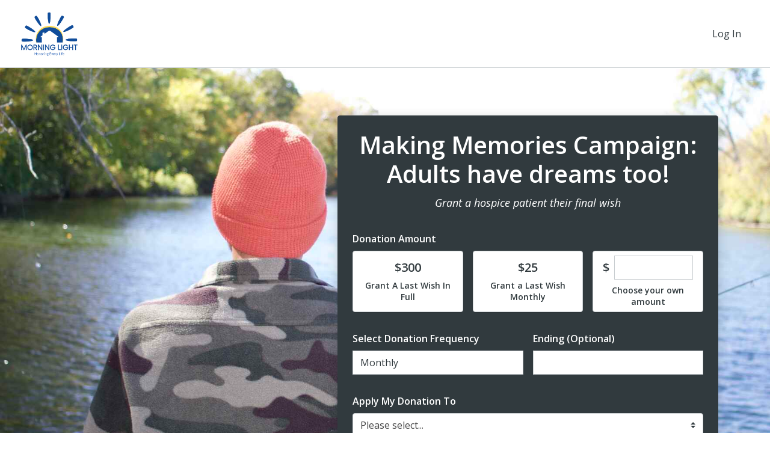

--- FILE ---
content_type: text/html; charset=utf-8
request_url: https://morninglightinc.networkforgood.com/projects/144039-making-memories-campaign
body_size: 101075
content:
<!DOCTYPE html>
<html lang='en'>
<head>
<title>Morning Light Inc - Making Memories Campaign</title>

<meta charset='utf-8'>
<meta content='IE=edge' http-equiv='X-UA-Compatible'>
<script type="text/javascript">window.NREUM||(NREUM={});NREUM.info={"beacon":"bam.nr-data.net","errorBeacon":"bam.nr-data.net","licenseKey":"844403b5dc","applicationID":"283536233","transactionName":"cg0MQUdZDV9TER1HRV4IB1ZBRU5AXgxF","queueTime":1,"applicationTime":124,"agent":"","atts":"SkAXFw9NQ1ZYF1tDThNYQFhaRA9aWAReXlBZFgtbVhRNEUYRXV1SUhZADxdfBQkWUgYDBwJbThVbVwxWDEN/VlxYDAUVeFMMXEQKV0QXcgMPRVRfBl0UHk8="}</script>
<script type="text/javascript">(window.NREUM||(NREUM={})).init={ajax:{deny_list:["bam.nr-data.net"]},feature_flags:["soft_nav"]};(window.NREUM||(NREUM={})).loader_config={licenseKey:"844403b5dc",applicationID:"283536233",browserID:"285453287"};;/*! For license information please see nr-loader-rum-1.308.0.min.js.LICENSE.txt */
(()=>{var e,t,r={163:(e,t,r)=>{"use strict";r.d(t,{j:()=>E});var n=r(384),i=r(1741);var a=r(2555);r(860).K7.genericEvents;const s="experimental.resources",o="register",c=e=>{if(!e||"string"!=typeof e)return!1;try{document.createDocumentFragment().querySelector(e)}catch{return!1}return!0};var d=r(2614),u=r(944),l=r(8122);const f="[data-nr-mask]",g=e=>(0,l.a)(e,(()=>{const e={feature_flags:[],experimental:{allow_registered_children:!1,resources:!1},mask_selector:"*",block_selector:"[data-nr-block]",mask_input_options:{color:!1,date:!1,"datetime-local":!1,email:!1,month:!1,number:!1,range:!1,search:!1,tel:!1,text:!1,time:!1,url:!1,week:!1,textarea:!1,select:!1,password:!0}};return{ajax:{deny_list:void 0,block_internal:!0,enabled:!0,autoStart:!0},api:{get allow_registered_children(){return e.feature_flags.includes(o)||e.experimental.allow_registered_children},set allow_registered_children(t){e.experimental.allow_registered_children=t},duplicate_registered_data:!1},browser_consent_mode:{enabled:!1},distributed_tracing:{enabled:void 0,exclude_newrelic_header:void 0,cors_use_newrelic_header:void 0,cors_use_tracecontext_headers:void 0,allowed_origins:void 0},get feature_flags(){return e.feature_flags},set feature_flags(t){e.feature_flags=t},generic_events:{enabled:!0,autoStart:!0},harvest:{interval:30},jserrors:{enabled:!0,autoStart:!0},logging:{enabled:!0,autoStart:!0},metrics:{enabled:!0,autoStart:!0},obfuscate:void 0,page_action:{enabled:!0},page_view_event:{enabled:!0,autoStart:!0},page_view_timing:{enabled:!0,autoStart:!0},performance:{capture_marks:!1,capture_measures:!1,capture_detail:!0,resources:{get enabled(){return e.feature_flags.includes(s)||e.experimental.resources},set enabled(t){e.experimental.resources=t},asset_types:[],first_party_domains:[],ignore_newrelic:!0}},privacy:{cookies_enabled:!0},proxy:{assets:void 0,beacon:void 0},session:{expiresMs:d.wk,inactiveMs:d.BB},session_replay:{autoStart:!0,enabled:!1,preload:!1,sampling_rate:10,error_sampling_rate:100,collect_fonts:!1,inline_images:!1,fix_stylesheets:!0,mask_all_inputs:!0,get mask_text_selector(){return e.mask_selector},set mask_text_selector(t){c(t)?e.mask_selector="".concat(t,",").concat(f):""===t||null===t?e.mask_selector=f:(0,u.R)(5,t)},get block_class(){return"nr-block"},get ignore_class(){return"nr-ignore"},get mask_text_class(){return"nr-mask"},get block_selector(){return e.block_selector},set block_selector(t){c(t)?e.block_selector+=",".concat(t):""!==t&&(0,u.R)(6,t)},get mask_input_options(){return e.mask_input_options},set mask_input_options(t){t&&"object"==typeof t?e.mask_input_options={...t,password:!0}:(0,u.R)(7,t)}},session_trace:{enabled:!0,autoStart:!0},soft_navigations:{enabled:!0,autoStart:!0},spa:{enabled:!0,autoStart:!0},ssl:void 0,user_actions:{enabled:!0,elementAttributes:["id","className","tagName","type"]}}})());var p=r(6154),m=r(9324);let h=0;const v={buildEnv:m.F3,distMethod:m.Xs,version:m.xv,originTime:p.WN},b={consented:!1},y={appMetadata:{},get consented(){return this.session?.state?.consent||b.consented},set consented(e){b.consented=e},customTransaction:void 0,denyList:void 0,disabled:!1,harvester:void 0,isolatedBacklog:!1,isRecording:!1,loaderType:void 0,maxBytes:3e4,obfuscator:void 0,onerror:void 0,ptid:void 0,releaseIds:{},session:void 0,timeKeeper:void 0,registeredEntities:[],jsAttributesMetadata:{bytes:0},get harvestCount(){return++h}},_=e=>{const t=(0,l.a)(e,y),r=Object.keys(v).reduce((e,t)=>(e[t]={value:v[t],writable:!1,configurable:!0,enumerable:!0},e),{});return Object.defineProperties(t,r)};var w=r(5701);const x=e=>{const t=e.startsWith("http");e+="/",r.p=t?e:"https://"+e};var R=r(7836),k=r(3241);const A={accountID:void 0,trustKey:void 0,agentID:void 0,licenseKey:void 0,applicationID:void 0,xpid:void 0},S=e=>(0,l.a)(e,A),T=new Set;function E(e,t={},r,s){let{init:o,info:c,loader_config:d,runtime:u={},exposed:l=!0}=t;if(!c){const e=(0,n.pV)();o=e.init,c=e.info,d=e.loader_config}e.init=g(o||{}),e.loader_config=S(d||{}),c.jsAttributes??={},p.bv&&(c.jsAttributes.isWorker=!0),e.info=(0,a.D)(c);const f=e.init,m=[c.beacon,c.errorBeacon];T.has(e.agentIdentifier)||(f.proxy.assets&&(x(f.proxy.assets),m.push(f.proxy.assets)),f.proxy.beacon&&m.push(f.proxy.beacon),e.beacons=[...m],function(e){const t=(0,n.pV)();Object.getOwnPropertyNames(i.W.prototype).forEach(r=>{const n=i.W.prototype[r];if("function"!=typeof n||"constructor"===n)return;let a=t[r];e[r]&&!1!==e.exposed&&"micro-agent"!==e.runtime?.loaderType&&(t[r]=(...t)=>{const n=e[r](...t);return a?a(...t):n})})}(e),(0,n.US)("activatedFeatures",w.B)),u.denyList=[...f.ajax.deny_list||[],...f.ajax.block_internal?m:[]],u.ptid=e.agentIdentifier,u.loaderType=r,e.runtime=_(u),T.has(e.agentIdentifier)||(e.ee=R.ee.get(e.agentIdentifier),e.exposed=l,(0,k.W)({agentIdentifier:e.agentIdentifier,drained:!!w.B?.[e.agentIdentifier],type:"lifecycle",name:"initialize",feature:void 0,data:e.config})),T.add(e.agentIdentifier)}},384:(e,t,r)=>{"use strict";r.d(t,{NT:()=>s,US:()=>u,Zm:()=>o,bQ:()=>d,dV:()=>c,pV:()=>l});var n=r(6154),i=r(1863),a=r(1910);const s={beacon:"bam.nr-data.net",errorBeacon:"bam.nr-data.net"};function o(){return n.gm.NREUM||(n.gm.NREUM={}),void 0===n.gm.newrelic&&(n.gm.newrelic=n.gm.NREUM),n.gm.NREUM}function c(){let e=o();return e.o||(e.o={ST:n.gm.setTimeout,SI:n.gm.setImmediate||n.gm.setInterval,CT:n.gm.clearTimeout,XHR:n.gm.XMLHttpRequest,REQ:n.gm.Request,EV:n.gm.Event,PR:n.gm.Promise,MO:n.gm.MutationObserver,FETCH:n.gm.fetch,WS:n.gm.WebSocket},(0,a.i)(...Object.values(e.o))),e}function d(e,t){let r=o();r.initializedAgents??={},t.initializedAt={ms:(0,i.t)(),date:new Date},r.initializedAgents[e]=t}function u(e,t){o()[e]=t}function l(){return function(){let e=o();const t=e.info||{};e.info={beacon:s.beacon,errorBeacon:s.errorBeacon,...t}}(),function(){let e=o();const t=e.init||{};e.init={...t}}(),c(),function(){let e=o();const t=e.loader_config||{};e.loader_config={...t}}(),o()}},782:(e,t,r)=>{"use strict";r.d(t,{T:()=>n});const n=r(860).K7.pageViewTiming},860:(e,t,r)=>{"use strict";r.d(t,{$J:()=>u,K7:()=>c,P3:()=>d,XX:()=>i,Yy:()=>o,df:()=>a,qY:()=>n,v4:()=>s});const n="events",i="jserrors",a="browser/blobs",s="rum",o="browser/logs",c={ajax:"ajax",genericEvents:"generic_events",jserrors:i,logging:"logging",metrics:"metrics",pageAction:"page_action",pageViewEvent:"page_view_event",pageViewTiming:"page_view_timing",sessionReplay:"session_replay",sessionTrace:"session_trace",softNav:"soft_navigations",spa:"spa"},d={[c.pageViewEvent]:1,[c.pageViewTiming]:2,[c.metrics]:3,[c.jserrors]:4,[c.spa]:5,[c.ajax]:6,[c.sessionTrace]:7,[c.softNav]:8,[c.sessionReplay]:9,[c.logging]:10,[c.genericEvents]:11},u={[c.pageViewEvent]:s,[c.pageViewTiming]:n,[c.ajax]:n,[c.spa]:n,[c.softNav]:n,[c.metrics]:i,[c.jserrors]:i,[c.sessionTrace]:a,[c.sessionReplay]:a,[c.logging]:o,[c.genericEvents]:"ins"}},944:(e,t,r)=>{"use strict";r.d(t,{R:()=>i});var n=r(3241);function i(e,t){"function"==typeof console.debug&&(console.debug("New Relic Warning: https://github.com/newrelic/newrelic-browser-agent/blob/main/docs/warning-codes.md#".concat(e),t),(0,n.W)({agentIdentifier:null,drained:null,type:"data",name:"warn",feature:"warn",data:{code:e,secondary:t}}))}},1687:(e,t,r)=>{"use strict";r.d(t,{Ak:()=>d,Ze:()=>f,x3:()=>u});var n=r(3241),i=r(7836),a=r(3606),s=r(860),o=r(2646);const c={};function d(e,t){const r={staged:!1,priority:s.P3[t]||0};l(e),c[e].get(t)||c[e].set(t,r)}function u(e,t){e&&c[e]&&(c[e].get(t)&&c[e].delete(t),p(e,t,!1),c[e].size&&g(e))}function l(e){if(!e)throw new Error("agentIdentifier required");c[e]||(c[e]=new Map)}function f(e="",t="feature",r=!1){if(l(e),!e||!c[e].get(t)||r)return p(e,t);c[e].get(t).staged=!0,g(e)}function g(e){const t=Array.from(c[e]);t.every(([e,t])=>t.staged)&&(t.sort((e,t)=>e[1].priority-t[1].priority),t.forEach(([t])=>{c[e].delete(t),p(e,t)}))}function p(e,t,r=!0){const s=e?i.ee.get(e):i.ee,c=a.i.handlers;if(!s.aborted&&s.backlog&&c){if((0,n.W)({agentIdentifier:e,type:"lifecycle",name:"drain",feature:t}),r){const e=s.backlog[t],r=c[t];if(r){for(let t=0;e&&t<e.length;++t)m(e[t],r);Object.entries(r).forEach(([e,t])=>{Object.values(t||{}).forEach(t=>{t[0]?.on&&t[0]?.context()instanceof o.y&&t[0].on(e,t[1])})})}}s.isolatedBacklog||delete c[t],s.backlog[t]=null,s.emit("drain-"+t,[])}}function m(e,t){var r=e[1];Object.values(t[r]||{}).forEach(t=>{var r=e[0];if(t[0]===r){var n=t[1],i=e[3],a=e[2];n.apply(i,a)}})}},1738:(e,t,r)=>{"use strict";r.d(t,{U:()=>g,Y:()=>f});var n=r(3241),i=r(9908),a=r(1863),s=r(944),o=r(5701),c=r(3969),d=r(8362),u=r(860),l=r(4261);function f(e,t,r,a){const f=a||r;!f||f[e]&&f[e]!==d.d.prototype[e]||(f[e]=function(){(0,i.p)(c.xV,["API/"+e+"/called"],void 0,u.K7.metrics,r.ee),(0,n.W)({agentIdentifier:r.agentIdentifier,drained:!!o.B?.[r.agentIdentifier],type:"data",name:"api",feature:l.Pl+e,data:{}});try{return t.apply(this,arguments)}catch(e){(0,s.R)(23,e)}})}function g(e,t,r,n,s){const o=e.info;null===r?delete o.jsAttributes[t]:o.jsAttributes[t]=r,(s||null===r)&&(0,i.p)(l.Pl+n,[(0,a.t)(),t,r],void 0,"session",e.ee)}},1741:(e,t,r)=>{"use strict";r.d(t,{W:()=>a});var n=r(944),i=r(4261);class a{#e(e,...t){if(this[e]!==a.prototype[e])return this[e](...t);(0,n.R)(35,e)}addPageAction(e,t){return this.#e(i.hG,e,t)}register(e){return this.#e(i.eY,e)}recordCustomEvent(e,t){return this.#e(i.fF,e,t)}setPageViewName(e,t){return this.#e(i.Fw,e,t)}setCustomAttribute(e,t,r){return this.#e(i.cD,e,t,r)}noticeError(e,t){return this.#e(i.o5,e,t)}setUserId(e,t=!1){return this.#e(i.Dl,e,t)}setApplicationVersion(e){return this.#e(i.nb,e)}setErrorHandler(e){return this.#e(i.bt,e)}addRelease(e,t){return this.#e(i.k6,e,t)}log(e,t){return this.#e(i.$9,e,t)}start(){return this.#e(i.d3)}finished(e){return this.#e(i.BL,e)}recordReplay(){return this.#e(i.CH)}pauseReplay(){return this.#e(i.Tb)}addToTrace(e){return this.#e(i.U2,e)}setCurrentRouteName(e){return this.#e(i.PA,e)}interaction(e){return this.#e(i.dT,e)}wrapLogger(e,t,r){return this.#e(i.Wb,e,t,r)}measure(e,t){return this.#e(i.V1,e,t)}consent(e){return this.#e(i.Pv,e)}}},1863:(e,t,r)=>{"use strict";function n(){return Math.floor(performance.now())}r.d(t,{t:()=>n})},1910:(e,t,r)=>{"use strict";r.d(t,{i:()=>a});var n=r(944);const i=new Map;function a(...e){return e.every(e=>{if(i.has(e))return i.get(e);const t="function"==typeof e?e.toString():"",r=t.includes("[native code]"),a=t.includes("nrWrapper");return r||a||(0,n.R)(64,e?.name||t),i.set(e,r),r})}},2555:(e,t,r)=>{"use strict";r.d(t,{D:()=>o,f:()=>s});var n=r(384),i=r(8122);const a={beacon:n.NT.beacon,errorBeacon:n.NT.errorBeacon,licenseKey:void 0,applicationID:void 0,sa:void 0,queueTime:void 0,applicationTime:void 0,ttGuid:void 0,user:void 0,account:void 0,product:void 0,extra:void 0,jsAttributes:{},userAttributes:void 0,atts:void 0,transactionName:void 0,tNamePlain:void 0};function s(e){try{return!!e.licenseKey&&!!e.errorBeacon&&!!e.applicationID}catch(e){return!1}}const o=e=>(0,i.a)(e,a)},2614:(e,t,r)=>{"use strict";r.d(t,{BB:()=>s,H3:()=>n,g:()=>d,iL:()=>c,tS:()=>o,uh:()=>i,wk:()=>a});const n="NRBA",i="SESSION",a=144e5,s=18e5,o={STARTED:"session-started",PAUSE:"session-pause",RESET:"session-reset",RESUME:"session-resume",UPDATE:"session-update"},c={SAME_TAB:"same-tab",CROSS_TAB:"cross-tab"},d={OFF:0,FULL:1,ERROR:2}},2646:(e,t,r)=>{"use strict";r.d(t,{y:()=>n});class n{constructor(e){this.contextId=e}}},2843:(e,t,r)=>{"use strict";r.d(t,{G:()=>a,u:()=>i});var n=r(3878);function i(e,t=!1,r,i){(0,n.DD)("visibilitychange",function(){if(t)return void("hidden"===document.visibilityState&&e());e(document.visibilityState)},r,i)}function a(e,t,r){(0,n.sp)("pagehide",e,t,r)}},3241:(e,t,r)=>{"use strict";r.d(t,{W:()=>a});var n=r(6154);const i="newrelic";function a(e={}){try{n.gm.dispatchEvent(new CustomEvent(i,{detail:e}))}catch(e){}}},3606:(e,t,r)=>{"use strict";r.d(t,{i:()=>a});var n=r(9908);a.on=s;var i=a.handlers={};function a(e,t,r,a){s(a||n.d,i,e,t,r)}function s(e,t,r,i,a){a||(a="feature"),e||(e=n.d);var s=t[a]=t[a]||{};(s[r]=s[r]||[]).push([e,i])}},3878:(e,t,r)=>{"use strict";function n(e,t){return{capture:e,passive:!1,signal:t}}function i(e,t,r=!1,i){window.addEventListener(e,t,n(r,i))}function a(e,t,r=!1,i){document.addEventListener(e,t,n(r,i))}r.d(t,{DD:()=>a,jT:()=>n,sp:()=>i})},3969:(e,t,r)=>{"use strict";r.d(t,{TZ:()=>n,XG:()=>o,rs:()=>i,xV:()=>s,z_:()=>a});const n=r(860).K7.metrics,i="sm",a="cm",s="storeSupportabilityMetrics",o="storeEventMetrics"},4234:(e,t,r)=>{"use strict";r.d(t,{W:()=>a});var n=r(7836),i=r(1687);class a{constructor(e,t){this.agentIdentifier=e,this.ee=n.ee.get(e),this.featureName=t,this.blocked=!1}deregisterDrain(){(0,i.x3)(this.agentIdentifier,this.featureName)}}},4261:(e,t,r)=>{"use strict";r.d(t,{$9:()=>d,BL:()=>o,CH:()=>g,Dl:()=>_,Fw:()=>y,PA:()=>h,Pl:()=>n,Pv:()=>k,Tb:()=>l,U2:()=>a,V1:()=>R,Wb:()=>x,bt:()=>b,cD:()=>v,d3:()=>w,dT:()=>c,eY:()=>p,fF:()=>f,hG:()=>i,k6:()=>s,nb:()=>m,o5:()=>u});const n="api-",i="addPageAction",a="addToTrace",s="addRelease",o="finished",c="interaction",d="log",u="noticeError",l="pauseReplay",f="recordCustomEvent",g="recordReplay",p="register",m="setApplicationVersion",h="setCurrentRouteName",v="setCustomAttribute",b="setErrorHandler",y="setPageViewName",_="setUserId",w="start",x="wrapLogger",R="measure",k="consent"},5289:(e,t,r)=>{"use strict";r.d(t,{GG:()=>s,Qr:()=>c,sB:()=>o});var n=r(3878),i=r(6389);function a(){return"undefined"==typeof document||"complete"===document.readyState}function s(e,t){if(a())return e();const r=(0,i.J)(e),s=setInterval(()=>{a()&&(clearInterval(s),r())},500);(0,n.sp)("load",r,t)}function o(e){if(a())return e();(0,n.DD)("DOMContentLoaded",e)}function c(e){if(a())return e();(0,n.sp)("popstate",e)}},5607:(e,t,r)=>{"use strict";r.d(t,{W:()=>n});const n=(0,r(9566).bz)()},5701:(e,t,r)=>{"use strict";r.d(t,{B:()=>a,t:()=>s});var n=r(3241);const i=new Set,a={};function s(e,t){const r=t.agentIdentifier;a[r]??={},e&&"object"==typeof e&&(i.has(r)||(t.ee.emit("rumresp",[e]),a[r]=e,i.add(r),(0,n.W)({agentIdentifier:r,loaded:!0,drained:!0,type:"lifecycle",name:"load",feature:void 0,data:e})))}},6154:(e,t,r)=>{"use strict";r.d(t,{OF:()=>c,RI:()=>i,WN:()=>u,bv:()=>a,eN:()=>l,gm:()=>s,mw:()=>o,sb:()=>d});var n=r(1863);const i="undefined"!=typeof window&&!!window.document,a="undefined"!=typeof WorkerGlobalScope&&("undefined"!=typeof self&&self instanceof WorkerGlobalScope&&self.navigator instanceof WorkerNavigator||"undefined"!=typeof globalThis&&globalThis instanceof WorkerGlobalScope&&globalThis.navigator instanceof WorkerNavigator),s=i?window:"undefined"!=typeof WorkerGlobalScope&&("undefined"!=typeof self&&self instanceof WorkerGlobalScope&&self||"undefined"!=typeof globalThis&&globalThis instanceof WorkerGlobalScope&&globalThis),o=Boolean("hidden"===s?.document?.visibilityState),c=/iPad|iPhone|iPod/.test(s.navigator?.userAgent),d=c&&"undefined"==typeof SharedWorker,u=((()=>{const e=s.navigator?.userAgent?.match(/Firefox[/\s](\d+\.\d+)/);Array.isArray(e)&&e.length>=2&&e[1]})(),Date.now()-(0,n.t)()),l=()=>"undefined"!=typeof PerformanceNavigationTiming&&s?.performance?.getEntriesByType("navigation")?.[0]?.responseStart},6389:(e,t,r)=>{"use strict";function n(e,t=500,r={}){const n=r?.leading||!1;let i;return(...r)=>{n&&void 0===i&&(e.apply(this,r),i=setTimeout(()=>{i=clearTimeout(i)},t)),n||(clearTimeout(i),i=setTimeout(()=>{e.apply(this,r)},t))}}function i(e){let t=!1;return(...r)=>{t||(t=!0,e.apply(this,r))}}r.d(t,{J:()=>i,s:()=>n})},6630:(e,t,r)=>{"use strict";r.d(t,{T:()=>n});const n=r(860).K7.pageViewEvent},7699:(e,t,r)=>{"use strict";r.d(t,{It:()=>a,KC:()=>o,No:()=>i,qh:()=>s});var n=r(860);const i=16e3,a=1e6,s="SESSION_ERROR",o={[n.K7.logging]:!0,[n.K7.genericEvents]:!1,[n.K7.jserrors]:!1,[n.K7.ajax]:!1}},7836:(e,t,r)=>{"use strict";r.d(t,{P:()=>o,ee:()=>c});var n=r(384),i=r(8990),a=r(2646),s=r(5607);const o="nr@context:".concat(s.W),c=function e(t,r){var n={},s={},u={},l=!1;try{l=16===r.length&&d.initializedAgents?.[r]?.runtime.isolatedBacklog}catch(e){}var f={on:p,addEventListener:p,removeEventListener:function(e,t){var r=n[e];if(!r)return;for(var i=0;i<r.length;i++)r[i]===t&&r.splice(i,1)},emit:function(e,r,n,i,a){!1!==a&&(a=!0);if(c.aborted&&!i)return;t&&a&&t.emit(e,r,n);var o=g(n);m(e).forEach(e=>{e.apply(o,r)});var d=v()[s[e]];d&&d.push([f,e,r,o]);return o},get:h,listeners:m,context:g,buffer:function(e,t){const r=v();if(t=t||"feature",f.aborted)return;Object.entries(e||{}).forEach(([e,n])=>{s[n]=t,t in r||(r[t]=[])})},abort:function(){f._aborted=!0,Object.keys(f.backlog).forEach(e=>{delete f.backlog[e]})},isBuffering:function(e){return!!v()[s[e]]},debugId:r,backlog:l?{}:t&&"object"==typeof t.backlog?t.backlog:{},isolatedBacklog:l};return Object.defineProperty(f,"aborted",{get:()=>{let e=f._aborted||!1;return e||(t&&(e=t.aborted),e)}}),f;function g(e){return e&&e instanceof a.y?e:e?(0,i.I)(e,o,()=>new a.y(o)):new a.y(o)}function p(e,t){n[e]=m(e).concat(t)}function m(e){return n[e]||[]}function h(t){return u[t]=u[t]||e(f,t)}function v(){return f.backlog}}(void 0,"globalEE"),d=(0,n.Zm)();d.ee||(d.ee=c)},8122:(e,t,r)=>{"use strict";r.d(t,{a:()=>i});var n=r(944);function i(e,t){try{if(!e||"object"!=typeof e)return(0,n.R)(3);if(!t||"object"!=typeof t)return(0,n.R)(4);const r=Object.create(Object.getPrototypeOf(t),Object.getOwnPropertyDescriptors(t)),a=0===Object.keys(r).length?e:r;for(let s in a)if(void 0!==e[s])try{if(null===e[s]){r[s]=null;continue}Array.isArray(e[s])&&Array.isArray(t[s])?r[s]=Array.from(new Set([...e[s],...t[s]])):"object"==typeof e[s]&&"object"==typeof t[s]?r[s]=i(e[s],t[s]):r[s]=e[s]}catch(e){r[s]||(0,n.R)(1,e)}return r}catch(e){(0,n.R)(2,e)}}},8362:(e,t,r)=>{"use strict";r.d(t,{d:()=>a});var n=r(9566),i=r(1741);class a extends i.W{agentIdentifier=(0,n.LA)(16)}},8374:(e,t,r)=>{r.nc=(()=>{try{return document?.currentScript?.nonce}catch(e){}return""})()},8990:(e,t,r)=>{"use strict";r.d(t,{I:()=>i});var n=Object.prototype.hasOwnProperty;function i(e,t,r){if(n.call(e,t))return e[t];var i=r();if(Object.defineProperty&&Object.keys)try{return Object.defineProperty(e,t,{value:i,writable:!0,enumerable:!1}),i}catch(e){}return e[t]=i,i}},9324:(e,t,r)=>{"use strict";r.d(t,{F3:()=>i,Xs:()=>a,xv:()=>n});const n="1.308.0",i="PROD",a="CDN"},9566:(e,t,r)=>{"use strict";r.d(t,{LA:()=>o,bz:()=>s});var n=r(6154);const i="xxxxxxxx-xxxx-4xxx-yxxx-xxxxxxxxxxxx";function a(e,t){return e?15&e[t]:16*Math.random()|0}function s(){const e=n.gm?.crypto||n.gm?.msCrypto;let t,r=0;return e&&e.getRandomValues&&(t=e.getRandomValues(new Uint8Array(30))),i.split("").map(e=>"x"===e?a(t,r++).toString(16):"y"===e?(3&a()|8).toString(16):e).join("")}function o(e){const t=n.gm?.crypto||n.gm?.msCrypto;let r,i=0;t&&t.getRandomValues&&(r=t.getRandomValues(new Uint8Array(e)));const s=[];for(var o=0;o<e;o++)s.push(a(r,i++).toString(16));return s.join("")}},9908:(e,t,r)=>{"use strict";r.d(t,{d:()=>n,p:()=>i});var n=r(7836).ee.get("handle");function i(e,t,r,i,a){a?(a.buffer([e],i),a.emit(e,t,r)):(n.buffer([e],i),n.emit(e,t,r))}}},n={};function i(e){var t=n[e];if(void 0!==t)return t.exports;var a=n[e]={exports:{}};return r[e](a,a.exports,i),a.exports}i.m=r,i.d=(e,t)=>{for(var r in t)i.o(t,r)&&!i.o(e,r)&&Object.defineProperty(e,r,{enumerable:!0,get:t[r]})},i.f={},i.e=e=>Promise.all(Object.keys(i.f).reduce((t,r)=>(i.f[r](e,t),t),[])),i.u=e=>"nr-rum-1.308.0.min.js",i.o=(e,t)=>Object.prototype.hasOwnProperty.call(e,t),e={},t="NRBA-1.308.0.PROD:",i.l=(r,n,a,s)=>{if(e[r])e[r].push(n);else{var o,c;if(void 0!==a)for(var d=document.getElementsByTagName("script"),u=0;u<d.length;u++){var l=d[u];if(l.getAttribute("src")==r||l.getAttribute("data-webpack")==t+a){o=l;break}}if(!o){c=!0;var f={296:"sha512-+MIMDsOcckGXa1EdWHqFNv7P+JUkd5kQwCBr3KE6uCvnsBNUrdSt4a/3/L4j4TxtnaMNjHpza2/erNQbpacJQA=="};(o=document.createElement("script")).charset="utf-8",i.nc&&o.setAttribute("nonce",i.nc),o.setAttribute("data-webpack",t+a),o.src=r,0!==o.src.indexOf(window.location.origin+"/")&&(o.crossOrigin="anonymous"),f[s]&&(o.integrity=f[s])}e[r]=[n];var g=(t,n)=>{o.onerror=o.onload=null,clearTimeout(p);var i=e[r];if(delete e[r],o.parentNode&&o.parentNode.removeChild(o),i&&i.forEach(e=>e(n)),t)return t(n)},p=setTimeout(g.bind(null,void 0,{type:"timeout",target:o}),12e4);o.onerror=g.bind(null,o.onerror),o.onload=g.bind(null,o.onload),c&&document.head.appendChild(o)}},i.r=e=>{"undefined"!=typeof Symbol&&Symbol.toStringTag&&Object.defineProperty(e,Symbol.toStringTag,{value:"Module"}),Object.defineProperty(e,"__esModule",{value:!0})},i.p="https://js-agent.newrelic.com/",(()=>{var e={374:0,840:0};i.f.j=(t,r)=>{var n=i.o(e,t)?e[t]:void 0;if(0!==n)if(n)r.push(n[2]);else{var a=new Promise((r,i)=>n=e[t]=[r,i]);r.push(n[2]=a);var s=i.p+i.u(t),o=new Error;i.l(s,r=>{if(i.o(e,t)&&(0!==(n=e[t])&&(e[t]=void 0),n)){var a=r&&("load"===r.type?"missing":r.type),s=r&&r.target&&r.target.src;o.message="Loading chunk "+t+" failed: ("+a+": "+s+")",o.name="ChunkLoadError",o.type=a,o.request=s,n[1](o)}},"chunk-"+t,t)}};var t=(t,r)=>{var n,a,[s,o,c]=r,d=0;if(s.some(t=>0!==e[t])){for(n in o)i.o(o,n)&&(i.m[n]=o[n]);if(c)c(i)}for(t&&t(r);d<s.length;d++)a=s[d],i.o(e,a)&&e[a]&&e[a][0](),e[a]=0},r=self["webpackChunk:NRBA-1.308.0.PROD"]=self["webpackChunk:NRBA-1.308.0.PROD"]||[];r.forEach(t.bind(null,0)),r.push=t.bind(null,r.push.bind(r))})(),(()=>{"use strict";i(8374);var e=i(8362),t=i(860);const r=Object.values(t.K7);var n=i(163);var a=i(9908),s=i(1863),o=i(4261),c=i(1738);var d=i(1687),u=i(4234),l=i(5289),f=i(6154),g=i(944),p=i(384);const m=e=>f.RI&&!0===e?.privacy.cookies_enabled;function h(e){return!!(0,p.dV)().o.MO&&m(e)&&!0===e?.session_trace.enabled}var v=i(6389),b=i(7699);class y extends u.W{constructor(e,t){super(e.agentIdentifier,t),this.agentRef=e,this.abortHandler=void 0,this.featAggregate=void 0,this.loadedSuccessfully=void 0,this.onAggregateImported=new Promise(e=>{this.loadedSuccessfully=e}),this.deferred=Promise.resolve(),!1===e.init[this.featureName].autoStart?this.deferred=new Promise((t,r)=>{this.ee.on("manual-start-all",(0,v.J)(()=>{(0,d.Ak)(e.agentIdentifier,this.featureName),t()}))}):(0,d.Ak)(e.agentIdentifier,t)}importAggregator(e,t,r={}){if(this.featAggregate)return;const n=async()=>{let n;await this.deferred;try{if(m(e.init)){const{setupAgentSession:t}=await i.e(296).then(i.bind(i,3305));n=t(e)}}catch(e){(0,g.R)(20,e),this.ee.emit("internal-error",[e]),(0,a.p)(b.qh,[e],void 0,this.featureName,this.ee)}try{if(!this.#t(this.featureName,n,e.init))return(0,d.Ze)(this.agentIdentifier,this.featureName),void this.loadedSuccessfully(!1);const{Aggregate:i}=await t();this.featAggregate=new i(e,r),e.runtime.harvester.initializedAggregates.push(this.featAggregate),this.loadedSuccessfully(!0)}catch(e){(0,g.R)(34,e),this.abortHandler?.(),(0,d.Ze)(this.agentIdentifier,this.featureName,!0),this.loadedSuccessfully(!1),this.ee&&this.ee.abort()}};f.RI?(0,l.GG)(()=>n(),!0):n()}#t(e,r,n){if(this.blocked)return!1;switch(e){case t.K7.sessionReplay:return h(n)&&!!r;case t.K7.sessionTrace:return!!r;default:return!0}}}var _=i(6630),w=i(2614),x=i(3241);class R extends y{static featureName=_.T;constructor(e){var t;super(e,_.T),this.setupInspectionEvents(e.agentIdentifier),t=e,(0,c.Y)(o.Fw,function(e,r){"string"==typeof e&&("/"!==e.charAt(0)&&(e="/"+e),t.runtime.customTransaction=(r||"http://custom.transaction")+e,(0,a.p)(o.Pl+o.Fw,[(0,s.t)()],void 0,void 0,t.ee))},t),this.importAggregator(e,()=>i.e(296).then(i.bind(i,3943)))}setupInspectionEvents(e){const t=(t,r)=>{t&&(0,x.W)({agentIdentifier:e,timeStamp:t.timeStamp,loaded:"complete"===t.target.readyState,type:"window",name:r,data:t.target.location+""})};(0,l.sB)(e=>{t(e,"DOMContentLoaded")}),(0,l.GG)(e=>{t(e,"load")}),(0,l.Qr)(e=>{t(e,"navigate")}),this.ee.on(w.tS.UPDATE,(t,r)=>{(0,x.W)({agentIdentifier:e,type:"lifecycle",name:"session",data:r})})}}class k extends e.d{constructor(e){var t;(super(),f.gm)?(this.features={},(0,p.bQ)(this.agentIdentifier,this),this.desiredFeatures=new Set(e.features||[]),this.desiredFeatures.add(R),(0,n.j)(this,e,e.loaderType||"agent"),t=this,(0,c.Y)(o.cD,function(e,r,n=!1){if("string"==typeof e){if(["string","number","boolean"].includes(typeof r)||null===r)return(0,c.U)(t,e,r,o.cD,n);(0,g.R)(40,typeof r)}else(0,g.R)(39,typeof e)},t),function(e){(0,c.Y)(o.Dl,function(t,r=!1){if("string"!=typeof t&&null!==t)return void(0,g.R)(41,typeof t);const n=e.info.jsAttributes["enduser.id"];r&&null!=n&&n!==t?(0,a.p)(o.Pl+"setUserIdAndResetSession",[t],void 0,"session",e.ee):(0,c.U)(e,"enduser.id",t,o.Dl,!0)},e)}(this),function(e){(0,c.Y)(o.nb,function(t){if("string"==typeof t||null===t)return(0,c.U)(e,"application.version",t,o.nb,!1);(0,g.R)(42,typeof t)},e)}(this),function(e){(0,c.Y)(o.d3,function(){e.ee.emit("manual-start-all")},e)}(this),function(e){(0,c.Y)(o.Pv,function(t=!0){if("boolean"==typeof t){if((0,a.p)(o.Pl+o.Pv,[t],void 0,"session",e.ee),e.runtime.consented=t,t){const t=e.features.page_view_event;t.onAggregateImported.then(e=>{const r=t.featAggregate;e&&!r.sentRum&&r.sendRum()})}}else(0,g.R)(65,typeof t)},e)}(this),this.run()):(0,g.R)(21)}get config(){return{info:this.info,init:this.init,loader_config:this.loader_config,runtime:this.runtime}}get api(){return this}run(){try{const e=function(e){const t={};return r.forEach(r=>{t[r]=!!e[r]?.enabled}),t}(this.init),n=[...this.desiredFeatures];n.sort((e,r)=>t.P3[e.featureName]-t.P3[r.featureName]),n.forEach(r=>{if(!e[r.featureName]&&r.featureName!==t.K7.pageViewEvent)return;if(r.featureName===t.K7.spa)return void(0,g.R)(67);const n=function(e){switch(e){case t.K7.ajax:return[t.K7.jserrors];case t.K7.sessionTrace:return[t.K7.ajax,t.K7.pageViewEvent];case t.K7.sessionReplay:return[t.K7.sessionTrace];case t.K7.pageViewTiming:return[t.K7.pageViewEvent];default:return[]}}(r.featureName).filter(e=>!(e in this.features));n.length>0&&(0,g.R)(36,{targetFeature:r.featureName,missingDependencies:n}),this.features[r.featureName]=new r(this)})}catch(e){(0,g.R)(22,e);for(const e in this.features)this.features[e].abortHandler?.();const t=(0,p.Zm)();delete t.initializedAgents[this.agentIdentifier]?.features,delete this.sharedAggregator;return t.ee.get(this.agentIdentifier).abort(),!1}}}var A=i(2843),S=i(782);class T extends y{static featureName=S.T;constructor(e){super(e,S.T),f.RI&&((0,A.u)(()=>(0,a.p)("docHidden",[(0,s.t)()],void 0,S.T,this.ee),!0),(0,A.G)(()=>(0,a.p)("winPagehide",[(0,s.t)()],void 0,S.T,this.ee)),this.importAggregator(e,()=>i.e(296).then(i.bind(i,2117))))}}var E=i(3969);class I extends y{static featureName=E.TZ;constructor(e){super(e,E.TZ),f.RI&&document.addEventListener("securitypolicyviolation",e=>{(0,a.p)(E.xV,["Generic/CSPViolation/Detected"],void 0,this.featureName,this.ee)}),this.importAggregator(e,()=>i.e(296).then(i.bind(i,9623)))}}new k({features:[R,T,I],loaderType:"lite"})})()})();</script>
<meta content='' name='description'>
<meta content='width=device-width, initial-scale=1' name='viewport'>
<link rel="apple-touch-icon" href="/assets/nfg_ui/app_icon/apple-touch-icon-3998603793b91faf29badd68bc1b081fbf4ab41d0b9121858b23251319c65b1e.png" sizes="180x180" />
<link rel="shortcut icon" type="image/x-icon" href="/assets/nfg_ui/app_icon/favicon-c8853d73d5097d118ac425f7c1dba3f07c97ab1d2ff79187cfe47d2c891139e5.ico" />
<link rel="icon" type="image/png" href="/assets/nfg_ui/app_icon/favicon-32x32-40a0c0566e233d852f1417eb4c01023ac3a547648954bb263d9a97fdf196e286.png" sizes="32x32" />
<link rel="icon" type="image/png" href="/assets/nfg_ui/app_icon/favicon-16x16-2e48e8dac1b284f3dacdc96bb6b1e83e0c5fa100ed4a642f20b027d1e5fbbaae.png" sizes="16x16" />
<link rel="manifest" href="/assets/nfg_ui/app_icon/site-87da32c8e41b9ac0a178171e063a29149a10c2c040cfeaa984fb971e23338079.webmanifest" />
<link rel="mask-icon" href="/assets/nfg_ui/app_icon/safari-pinned-tab-b8d70687416ed9474b78fdb5f54f5d94099e7bd0de5f9d2c1fcc8bfca4396786.svg" color="#25ACEB" />
<meta content='#ffffff' name='msapplication-TileColor'>
<meta content='/assets/nfg_ui/app_icon/browserconfig-9175d51321093eeb81e1561f01dfa01a6d837f1b3c53afb46e5593ed5be620d5.xml' name='msapplication-config'>
<meta content='#ffffff' name='theme-color'>

<link rel="stylesheet" href="/assets/application-e10f3ae5f667fc454183813bae12264bd19f5e4766ddb82abc2889fd306559b9.css" media="all" />
<style>
  :root {
    --brand-primary: #fdd73a;
    --brand-primary-scale-light: #fff7d8;
    --brand-primary-light: #fffbeb;
    --brand-primary-dark: #fccd08;
    --brand-primary-dark-yiq: #313A3E;
    --brand-primary-transparent: rgba(253, 215, 58, 0.2);
    --brand-primary-yiq: #313A3E;
    --brand-primary-yiq-text-dark: #313A3E;
    --brand-primary-yiq-text-darker: #fccd08;
    --brand-primary-yiq-text-darkest: #313A3E;
    --brand-primary-yiq-text-light: #fdd73a; }
</style>


<script src="/assets/bootstrap4/application-35d005f619efdb5383c6276ef20be4512eed884d36edca6491a73a29bc29b686.js"></script>
<script src="/assets/projects/application-a1bc2b7d1e661775d3da9fb7fae3a1040fc7a8869bc246783d81fffa4fb3a32b.js"></script>
<style>
  .jumbotron:before {
    background-image: url(https://nfg-sofun.s3.amazonaws.com/uploads/project/photo/144039/poster_board_Zach_1.jpeg);
    background-position: center 50%;
  }
</style>

<meta name="csrf-param" content="authenticity_token" />
<meta name="csrf-token" content="GbmhOjAaXWLbxhG0vHlbQlIeZ795dKN_IGJXaCN_TJA58lpxDV46HkqvFEG-GBjBqdtW0qT3Ttvdc0RAHGtkJg" />
<script async src='//client.px-cloud.net/PXJjoDo4kJ/main.min.js' type='text/javascript'></script>

<script>
  (function () {
    var mmapiws = (window.__mmapiws = window.__mmapiws || {});
    mmapiws.accountId = '127239';
    
    var loadDeviceJs = function () {
      var element = document.createElement('script');
      element.async = true;
      element.src = 'https://device.maxmind.com/js/device.js';
      element.onload = function() {
        console.log('MaxMind device tracking script loaded');
        
        // Verify cookie was set after a short delay
        setTimeout(function() {
          var cookies = document.cookie.split(';');
          var deviceIdCookie = cookies.find(function(c) { 
            return c.trim().startsWith('_mmapiwsid=') || 
                   c.trim().startsWith('mmapiwsid='); 
          });
          
          if (deviceIdCookie) {
            var deviceId = deviceIdCookie.split('=')[1];
            console.log('MaxMind device ID cookie set:', deviceId);
          } else {
            console.warn('MaxMind device ID cookie NOT found. Available cookies:', document.cookie);
          }
        }, 1000);
      };
      element.onerror = function() {
        console.warn('MaxMind device tracking script failed to load');
      };
      document.body.appendChild(element);
    };
    
    if (window.addEventListener) {
      window.addEventListener('load', loadDeviceJs, false);
    } else if (window.attachEvent) {
      window.attachEvent('onload', loadDeviceJs);
    }
  })();
</script>

<meta content='' name='keywords'>
<meta content='website' property='og:type'>
<meta content='https://nfg-sofun.s3.amazonaws.com/uploads/project/photo/144039/profile_Zach_1.jpeg' property='og:image'>
<meta content='800' property='og:image:width'>
<meta content='400' property='og:image:height'>
<meta content='Morning Light Inc' property='og:site_name'>
<meta content='317900788307813' property='fb:app_id'>
<meta content='summary_large_image' name='twitter:card'>
<meta content='https://nfg-sofun.s3.amazonaws.com/uploads/project/photo/144039/profile_Zach_1.jpeg' name='twitter:image'>

<meta content='https://morninglightinc.networkforgood.com/projects/144039-making-memories-campaign' property='og:url'>
<meta content='Making Memories Campaign: Adults have dreams too!' property='og:title'>
<meta content='Grant a hospice patient their final wish If someone asked you today what your final wish would be, what would you say?    For our Morning Light Home resident, Zachary, it was simple.     “I want to go fishing,” he said.  Zachary was only 28 at the time and homeless at the time he was tak...' property='og:description'>
<meta content='Making Memories Campaign: Adults have dreams too!' property='og:image:alt'>
<meta content='Making Memories Campaign: Adults have dreams too!' name='twitter:title'>
<meta content='Grant a hospice patient their final wish If someone asked you today what your final wish would be, what would you say?    For our Morning Light Home resident, Zachary, it was simple.     “I want to go fishing,” he said.  Zachary was only 28 at the time and homeless at the time he was tak...' name='twitter:description'>

</head>
<body class='donation_form_focused project everyday_default' data-describe='interface'>
<!-- Google Tag Manager -->
<noscript>
<iframe height='0' src='//www.googletagmanager.com/ns.html?id=GTM-5CNWD2' style='display:none;visibility:hidden' width='0'></iframe>
</noscript>
<script>
  (function(w,d,s,l,i){w[l]=w[l]||[];w[l].push({'gtm.start':
  new Date().getTime(),event:'gtm.js'});var f=d.getElementsByTagName(s)[0],
  j=d.createElement(s),dl=l!='dataLayer'?'&l='+l:'';j.async=true;j.src=
  '//www.googletagmanager.com/gtm.js?id='+i+dl;f.parentNode.insertBefore(j,f);
  })(window,document,'script','dataLayerGC','GTM-5CNWD2');
</script>
<!-- End Google Tag Manager -->

<header class='page-header'>

<nav class="navbar navbar-user py-2 px-3 bg-white navbar-expand-lg navbar-light"><a class="navbar-brand d-flex align-items-center" aria-label="Morning Light Inc home" target="_blank" href="http://morninglightinc.org/"><img alt="Morning Light Inc" class="img-fluid" src="https://nfg-sofun.s3.amazonaws.com/uploads/ui_configuration/main_logo/96884/welcome_logo_Morning_Light_Inc_Logo__on_white_.png" /></a>

<button class="navbar-toggler" data-toggle="collapse" data-target="#masthead_bar" aria-expanded="false" aria-controls="masthead_bar" role="button"><span class="navbar-toggler-icon"></span></button>
<div class="collapse navbar-collapse" id="masthead_bar">
<ul class="navbar-nav ml-auto d-flex align-items-center" id="masthead_bar_donor_links" right="true"><li class="nav-item" data-describe="sign-in-link"><a class="nav-link" href="/donors/sign_in">Log In</a></li>

</ul></div></nav>
</header>
<div class='page-content'>

<img alt='Making Memories Campaign: Adults have dreams too! image' class='img-fluid w-100 d-md-block d-lg-none' src='https://nfg-sofun.s3.amazonaws.com/uploads/project/photo/144039/poster_board_Zach_1.jpeg'>
<div class="jumbotron mb-0 p-0 rounded-0 bg-dark" data-describe="background-gravity-50%"><div class='container py-3 py-sm-4'>
<div class='row'>
<div class='col col-lg-7 ml-auto' data-describe='jumbotron-form'>
<div class="card shadow-sm my-lg-4 bg-dark"><div class="card-body"><h1 aria-label='Making Memories Campaign: Adults have dreams too!' class='text-center' data-describe='primary-call-to-action' tabindex='0'>Making Memories Campaign: Adults have dreams too!</h1>
<div id='donation_form_wrapper'>
<p class="lead font-italic mt-1 mb-0 text-center text-muted" data-describe="secondary-call-to-action" aria-label="Grant a hospice patient their final wish" tabindex="0">Grant a hospice patient their final wish</p>
<div class='mt-3'>
<form data-donation-form="inline" class="simple_form new_donation_form" id="donation_form" novalidate="novalidate" action="/projects/144039-making-memories-campaign/donations" accept-charset="UTF-8" data-remote="true" method="post"><div class="d-none hidden donation_form_step"><input value="2" class="hidden" autocomplete="off" type="hidden" name="donation_form[step]" id="donation_form_step" /></div>
<div id='inline_donation_form'>
<div data-additional-instructions-char-count='250' data-canadian-provinces='[&quot;&lt;option&gt;&lt;/option&gt;&quot;, &quot;&lt;option value=\&quot;AB\&quot;&gt;Alberta&lt;/option&gt;&quot;, &quot;&lt;option value=\&quot;BC\&quot;&gt;British Columbia&lt;/option&gt;&quot;, &quot;&lt;option value=\&quot;MB\&quot;&gt;Manitoba&lt;/option&gt;&quot;, &quot;&lt;option value=\&quot;NB\&quot;&gt;New Brunswick&lt;/option&gt;&quot;, &quot;&lt;option value=\&quot;NL\&quot;&gt;Newfoundland and Labrador&lt;/option&gt;&quot;, &quot;&lt;option value=\&quot;NS\&quot;&gt;Nova Scotia&lt;/option&gt;&quot;, &quot;&lt;option value=\&quot;NT\&quot;&gt;Northwest Territories&lt;/option&gt;&quot;, &quot;&lt;option value=\&quot;NU\&quot;&gt;Nunavut&lt;/option&gt;&quot;, &quot;&lt;option value=\&quot;ON\&quot;&gt;Ontario&lt;/option&gt;&quot;, &quot;&lt;option value=\&quot;PE\&quot;&gt;Prince Edward Island&lt;/option&gt;&quot;, &quot;&lt;option value=\&quot;QC\&quot;&gt;Quebec&lt;/option&gt;&quot;, &quot;&lt;option value=\&quot;SK\&quot;&gt;Saskatchewan&lt;/option&gt;&quot;, &quot;&lt;option value=\&quot;YT\&quot;&gt;Yukon Territory&lt;/option&gt;&quot;]' data-donor-note-char-count='150' data-toggle='donation-form-interactions' data-tribute-note-char-count='150' data-us-states='[&quot;&lt;option&gt;&lt;/option&gt;&quot;, &quot;&lt;option value=\&quot;AK\&quot;&gt;Alaska&lt;/option&gt;&quot;, &quot;&lt;option value=\&quot;AL\&quot;&gt;Alabama&lt;/option&gt;&quot;, &quot;&lt;option value=\&quot;AR\&quot;&gt;Arkansas&lt;/option&gt;&quot;, &quot;&lt;option value=\&quot;AZ\&quot;&gt;Arizona&lt;/option&gt;&quot;, &quot;&lt;option value=\&quot;CA\&quot;&gt;California&lt;/option&gt;&quot;, &quot;&lt;option value=\&quot;CO\&quot;&gt;Colorado&lt;/option&gt;&quot;, &quot;&lt;option value=\&quot;CT\&quot;&gt;Connecticut&lt;/option&gt;&quot;, &quot;&lt;option value=\&quot;DC\&quot;&gt;District of Columbia&lt;/option&gt;&quot;, &quot;&lt;option value=\&quot;DE\&quot;&gt;Delaware&lt;/option&gt;&quot;, &quot;&lt;option value=\&quot;FL\&quot;&gt;Florida&lt;/option&gt;&quot;, &quot;&lt;option value=\&quot;GA\&quot;&gt;Georgia&lt;/option&gt;&quot;, &quot;&lt;option value=\&quot;HI\&quot;&gt;Hawaii&lt;/option&gt;&quot;, &quot;&lt;option value=\&quot;IA\&quot;&gt;Iowa&lt;/option&gt;&quot;, &quot;&lt;option value=\&quot;ID\&quot;&gt;Idaho&lt;/option&gt;&quot;, &quot;&lt;option value=\&quot;IL\&quot;&gt;Illinois&lt;/option&gt;&quot;, &quot;&lt;option value=\&quot;IN\&quot;&gt;Indiana&lt;/option&gt;&quot;, &quot;&lt;option value=\&quot;KS\&quot;&gt;Kansas&lt;/option&gt;&quot;, &quot;&lt;option value=\&quot;KY\&quot;&gt;Kentucky&lt;/option&gt;&quot;, &quot;&lt;option value=\&quot;LA\&quot;&gt;Louisiana&lt;/option&gt;&quot;, &quot;&lt;option value=\&quot;MA\&quot;&gt;Massachusetts&lt;/option&gt;&quot;, &quot;&lt;option value=\&quot;MD\&quot;&gt;Maryland&lt;/option&gt;&quot;, &quot;&lt;option value=\&quot;ME\&quot;&gt;Maine&lt;/option&gt;&quot;, &quot;&lt;option value=\&quot;MI\&quot;&gt;Michigan&lt;/option&gt;&quot;, &quot;&lt;option value=\&quot;MN\&quot;&gt;Minnesota&lt;/option&gt;&quot;, &quot;&lt;option value=\&quot;MO\&quot;&gt;Missouri&lt;/option&gt;&quot;, &quot;&lt;option value=\&quot;MS\&quot;&gt;Mississippi&lt;/option&gt;&quot;, &quot;&lt;option value=\&quot;MT\&quot;&gt;Montana&lt;/option&gt;&quot;, &quot;&lt;option value=\&quot;NC\&quot;&gt;North Carolina&lt;/option&gt;&quot;, &quot;&lt;option value=\&quot;ND\&quot;&gt;North Dakota&lt;/option&gt;&quot;, &quot;&lt;option value=\&quot;NE\&quot;&gt;Nebraska&lt;/option&gt;&quot;, &quot;&lt;option value=\&quot;NH\&quot;&gt;New Hampshire&lt;/option&gt;&quot;, &quot;&lt;option value=\&quot;NJ\&quot;&gt;New Jersey&lt;/option&gt;&quot;, &quot;&lt;option value=\&quot;NM\&quot;&gt;New Mexico&lt;/option&gt;&quot;, &quot;&lt;option value=\&quot;NV\&quot;&gt;Nevada&lt;/option&gt;&quot;, &quot;&lt;option value=\&quot;NY\&quot;&gt;New York&lt;/option&gt;&quot;, &quot;&lt;option value=\&quot;OH\&quot;&gt;Ohio&lt;/option&gt;&quot;, &quot;&lt;option value=\&quot;OK\&quot;&gt;Oklahoma&lt;/option&gt;&quot;, &quot;&lt;option value=\&quot;OR\&quot;&gt;Oregon&lt;/option&gt;&quot;, &quot;&lt;option value=\&quot;PA\&quot;&gt;Pennsylvania&lt;/option&gt;&quot;, &quot;&lt;option value=\&quot;RI\&quot;&gt;Rhode Island&lt;/option&gt;&quot;, &quot;&lt;option value=\&quot;SC\&quot;&gt;South Carolina&lt;/option&gt;&quot;, &quot;&lt;option value=\&quot;SD\&quot;&gt;South Dakota&lt;/option&gt;&quot;, &quot;&lt;option value=\&quot;TN\&quot;&gt;Tennessee&lt;/option&gt;&quot;, &quot;&lt;option value=\&quot;TX\&quot;&gt;Texas&lt;/option&gt;&quot;, &quot;&lt;option value=\&quot;UT\&quot;&gt;Utah&lt;/option&gt;&quot;, &quot;&lt;option value=\&quot;VA\&quot;&gt;Virginia&lt;/option&gt;&quot;, &quot;&lt;option value=\&quot;VT\&quot;&gt;Vermont&lt;/option&gt;&quot;, &quot;&lt;option value=\&quot;WA\&quot;&gt;Washington&lt;/option&gt;&quot;, &quot;&lt;option value=\&quot;WI\&quot;&gt;Wisconsin&lt;/option&gt;&quot;, &quot;&lt;option value=\&quot;WV\&quot;&gt;West Virginia&lt;/option&gt;&quot;, &quot;&lt;option value=\&quot;WY\&quot;&gt;Wyoming&lt;/option&gt;&quot;]'>
<label for="donation_donation_amount">Donation Amount</label>
<div class='row form-row mb-2' data-toggle='buttons' id='suggested-amts-wrapper'>
<div class='col-6 col-md-4 mb-2'>
<button class='donation_amount_lbl px-1 btn-lg btn btn-block d-flex align-items-start h-100 mb-0 btn-outline-secondary' for='_donation_donation_amount_300_0'>
<span class='sr-only'>Donate</span>
<input id="_donation_donation_amount_300_0" class="d-none" type="radio" value="300.0" name="donation[donation_amount]" />
<div class='w-100'>
<h2 class='h5 text-wrap text-break'>$300</h2>
<p class="mt-1 mb-0 text-wrap text-break font-size-sm">Grant A Last Wish In Full</p>
</div>
</button>
</div>
<div class='col-6 col-md-4 mb-2'>
<button class='donation_amount_lbl px-1 btn-lg btn btn-block d-flex align-items-start h-100 mb-0 btn-outline-secondary' for='_donation_donation_amount_25_0'>
<span class='sr-only'>Donate</span>
<input id="_donation_donation_amount_25_0" class="d-none" type="radio" value="25.0" name="donation[donation_amount]" />
<div class='w-100'>
<h2 class='h5 text-wrap text-break'>$25</h2>
<p class="mt-1 mb-0 text-wrap text-break font-size-sm">Grant a Last Wish Monthly</p>
</div>
</button>
</div>
<div class='col-6 col-md-4 mb-2' id='donation_custom_amount'>
<div class='btn-outline-secondary px-2 btn btn-block d-flex align-items-start h-100 mb-0' id='donation_custom_amount_bootstrap_btn'>
<div class='w-100'>
<div class="media"><div class='align-self-center mr-1'>
<input id="_donation_donation_amount_-1" class="d-none" type="radio" value="-1" name="donation[donation_amount]" />
<label for="_donation_donation_amount_-1" class="h5 mb-0">$
<span class='sr-only'>Enter custom donation amount</span>
</label></div>
<div class="media-body"><input class="form-control" inputmode="numeric" pattern="[0-9]*" title="Custom Donation Amount" type="text" name="donation[donation_amount_custom_amount]" id="donation_donation_amount_custom_amount" />
</div></div><p class="mt-1 mb-0 text-wrap text-break font-size-sm">Choose your own amount</p>
</div>
</div>
</div>
</div>


<input id="donation_form_targetable_type" autocomplete="off" type="hidden" value="Project" name="donation_form[targetable_type]" />
<input id="donation_form_targetable_id" autocomplete="off" type="hidden" value="144039" name="donation_form[targetable_id]" />

<div class='row form-row align-items-end' id='recurring_donation_block'>
<div class='col-12 col-md-6' id='donation_recurring_donation_period'>
<div class="form-group"><div class="d-none hidden recurring_donation_period"><input value="monthly" id="recurring_donation_period" class="hidden" autocomplete="off" type="hidden" name="recurring_donation[period]" /></div>
<label>Select Donation Frequency</label>
<div class='form-control'>Monthly</div>
</div></div>
<div class='col-12 col-md-6' data-toggle='recurring-donation-end-date' id='donation_recurring_donation_end'>
<div class="form-group string optional recurring_donation_end_date"><label class="string optional control-label" for="recurring_donation_end_date">Ending (Optional)</label><input class="form-control string optional" id="recurring_donation_end_date" data-toggle="datepicker" autocomplete="off" type="text" name="recurring_donation[end_date]" /></div>
</div>
</div>
<div class='mb-3' id='donation_allocation'>
<div class="form-group select2 optional donation_designation_id"><label class="select2 optional control-label" for="donation_designation_id">Apply My Donation To</label><select class="custom-select select2 optional" id="donation_designation_id" name="donation[designation_id]"><option value="">Please select...</option>
<option value="60508">Making Memories Campaign</option></select></div>
</div>
<!-- Donation Note -->
<div class="form-group"><div class="form-group text optional donation_note mb-1"><label class="text optional control-label" for="donation_note">Your Note for the Donor Scroll</label><textarea class="form-control text optional" id="donation_note" rows="5" placeholder="Write a public note about why you&#39;re choosing to give!" name="donation[note]">
</textarea></div>
<p class="mb-0 form-text text-right text-muted font-size-sm"><span data-counter='donation-note'></span>
/
<span data-describe='max-length-for-donation-note-counter'>
150
</span>
</p></div><div class='row form-row'>
<div class='col-12 col-md-6'>
<div class="form-group"><div class="form-group boolean optional donation_publish_my_donation_amount"><div class="form-check "><input value="0" autocomplete="off" type="hidden" name="donation[publish_my_donation_amount]" /><input id="donation_publish_my_donation_amount" class="form-check-input" type="checkbox" value="1" checked="checked" name="donation[publish_my_donation_amount]" /><label class="form-check-label" for="donation_publish_my_donation_amount">Post my donation amount</label></div></div>
</div></div>
<div class='col-12 col-md-6'>
<div class="form-group"><div class="form-group boolean optional donation_publish_my_name"><div class="form-check "><input value="0" autocomplete="off" type="hidden" name="donation[publish_my_name]" /><input id="donation_publish_my_name" class="form-check-input" type="checkbox" value="1" checked="checked" name="donation[publish_my_name]" /><label class="form-check-label" for="donation_publish_my_name">Post my name</label></div></div>
</div></div>
</div>
<div class="form-group select optional donation_honor_or_memorialize"><label class="select optional control-label" for="donation_honor_or_memorialize">Honor or remember someone with your gift?</label><select class="custom-select select optional donation-honor-or-memorialize" id="donation_honor_or_memorialize" name="donation[honor_or_memorialize]"><option selected="selected" value="No">No</option>
<option value="Honor">Honor</option>
<option value="Memorial">Memorial</option></select></div>
<div class='tribute-info d-none' data-toggle='tribute-info'>
<div class='row form-row'>
<div class='col-6'>
<div class="form-group string required tribute_name"><label class="string required control-label" for="tribute_name">Whom do you want to recognize?</label><input class="form-control string required" id="tribute_name" placeholder="Person or group name" type="text" name="tribute[name]" /></div>
</div>
<div class='col-6'>
<div class="form-group string optional tribute_relationship"><label class="string optional control-label" for="tribute_relationship">Your relationship to them:</label><input class="form-control string optional" id="tribute_relationship" placeholder="E.g. Father" type="text" name="tribute[relationship]" /></div>
</div>
</div>
<div class='row'>
<div class='col'>
<div class="form-group radio_buttons optional tribute_notify"><label class="mr-2 radio_buttons optional control-label">Notify the Recipient?</label><input type="hidden" name="tribute[notify]" value="" autocomplete="off" /><div class="mb-2 form-check form-check-inline"><input class="radio_buttons optional form-check-input" type="radio" value="true" name="tribute[notify]" id="tribute_notify_true" /><label class="collection_radio_buttons form-check-label" for="tribute_notify_true">Yes</label></div><div class="mb-2 form-check form-check-inline"><input class="radio_buttons optional form-check-input" readonly="readonly" type="radio" value="false" checked="checked" name="tribute[notify]" id="tribute_notify_false" /><label class="collection_radio_buttons form-check-label" for="tribute_notify_false">No</label></div></div>
</div>
</div>
<div class='modal-row modal-tribute-advanced d-none' data-toggle='tribute-notification'>
<div class="form-group"><h5 class='mb-2'>Include a note to the recipient:</h5>
<div class="form-group text required tribute_note mb-1"><label class="text required control-label" for="tribute_note">What would you like the note to say?</label><textarea class="form-control text required" id="tribute_note" rows="5" required="required" aria-required="true" name="tribute[note]">
</textarea></div>
<p class="mb-0 form-text text-right text-muted font-size-sm"><span data-counter='tribute' id='tribtueNoteCounter'></span>
/
<span data-describe='max-length-for-notification-counter'>
150
</span>
</p></div><div id='notification_recipient'>
<h5 class='mb-2'>Where Should We Send the Notification?</h5>
<div class='row form-row'>
<div class='col-6'>
<div class="form-group string required person_first_name"><label class="string required control-label" for="person_first_name">First Name</label><input class="form-control string required" id="person_first_name" type="text" name="person[first_name]" /></div>
</div>
<div class='col-6'>
<div class="form-group string required person_last_name"><label class="string required control-label" for="person_last_name">Last Name</label><input class="form-control string required" id="person_last_name" type="text" name="person[last_name]" /></div>
</div>
</div>
<div data-canadian-provinces='[&quot;&lt;option&gt;&lt;/option&gt;&quot;, &quot;&lt;option value=\&quot;AB\&quot;&gt;Alberta&lt;/option&gt;&quot;, &quot;&lt;option value=\&quot;BC\&quot;&gt;British Columbia&lt;/option&gt;&quot;, &quot;&lt;option value=\&quot;MB\&quot;&gt;Manitoba&lt;/option&gt;&quot;, &quot;&lt;option value=\&quot;NB\&quot;&gt;New Brunswick&lt;/option&gt;&quot;, &quot;&lt;option value=\&quot;NL\&quot;&gt;Newfoundland and Labrador&lt;/option&gt;&quot;, &quot;&lt;option value=\&quot;NS\&quot;&gt;Nova Scotia&lt;/option&gt;&quot;, &quot;&lt;option value=\&quot;NT\&quot;&gt;Northwest Territories&lt;/option&gt;&quot;, &quot;&lt;option value=\&quot;NU\&quot;&gt;Nunavut&lt;/option&gt;&quot;, &quot;&lt;option value=\&quot;ON\&quot;&gt;Ontario&lt;/option&gt;&quot;, &quot;&lt;option value=\&quot;PE\&quot;&gt;Prince Edward Island&lt;/option&gt;&quot;, &quot;&lt;option value=\&quot;QC\&quot;&gt;Quebec&lt;/option&gt;&quot;, &quot;&lt;option value=\&quot;SK\&quot;&gt;Saskatchewan&lt;/option&gt;&quot;, &quot;&lt;option value=\&quot;YT\&quot;&gt;Yukon Territory&lt;/option&gt;&quot;]' data-us-states='[&quot;&lt;option&gt;&lt;/option&gt;&quot;, &quot;&lt;option value=\&quot;AK\&quot;&gt;Alaska&lt;/option&gt;&quot;, &quot;&lt;option value=\&quot;AL\&quot;&gt;Alabama&lt;/option&gt;&quot;, &quot;&lt;option value=\&quot;AR\&quot;&gt;Arkansas&lt;/option&gt;&quot;, &quot;&lt;option value=\&quot;AZ\&quot;&gt;Arizona&lt;/option&gt;&quot;, &quot;&lt;option value=\&quot;CA\&quot;&gt;California&lt;/option&gt;&quot;, &quot;&lt;option value=\&quot;CO\&quot;&gt;Colorado&lt;/option&gt;&quot;, &quot;&lt;option value=\&quot;CT\&quot;&gt;Connecticut&lt;/option&gt;&quot;, &quot;&lt;option value=\&quot;DC\&quot;&gt;District of Columbia&lt;/option&gt;&quot;, &quot;&lt;option value=\&quot;DE\&quot;&gt;Delaware&lt;/option&gt;&quot;, &quot;&lt;option value=\&quot;FL\&quot;&gt;Florida&lt;/option&gt;&quot;, &quot;&lt;option value=\&quot;GA\&quot;&gt;Georgia&lt;/option&gt;&quot;, &quot;&lt;option value=\&quot;HI\&quot;&gt;Hawaii&lt;/option&gt;&quot;, &quot;&lt;option value=\&quot;IA\&quot;&gt;Iowa&lt;/option&gt;&quot;, &quot;&lt;option value=\&quot;ID\&quot;&gt;Idaho&lt;/option&gt;&quot;, &quot;&lt;option value=\&quot;IL\&quot;&gt;Illinois&lt;/option&gt;&quot;, &quot;&lt;option value=\&quot;IN\&quot;&gt;Indiana&lt;/option&gt;&quot;, &quot;&lt;option value=\&quot;KS\&quot;&gt;Kansas&lt;/option&gt;&quot;, &quot;&lt;option value=\&quot;KY\&quot;&gt;Kentucky&lt;/option&gt;&quot;, &quot;&lt;option value=\&quot;LA\&quot;&gt;Louisiana&lt;/option&gt;&quot;, &quot;&lt;option value=\&quot;MA\&quot;&gt;Massachusetts&lt;/option&gt;&quot;, &quot;&lt;option value=\&quot;MD\&quot;&gt;Maryland&lt;/option&gt;&quot;, &quot;&lt;option value=\&quot;ME\&quot;&gt;Maine&lt;/option&gt;&quot;, &quot;&lt;option value=\&quot;MI\&quot;&gt;Michigan&lt;/option&gt;&quot;, &quot;&lt;option value=\&quot;MN\&quot;&gt;Minnesota&lt;/option&gt;&quot;, &quot;&lt;option value=\&quot;MO\&quot;&gt;Missouri&lt;/option&gt;&quot;, &quot;&lt;option value=\&quot;MS\&quot;&gt;Mississippi&lt;/option&gt;&quot;, &quot;&lt;option value=\&quot;MT\&quot;&gt;Montana&lt;/option&gt;&quot;, &quot;&lt;option value=\&quot;NC\&quot;&gt;North Carolina&lt;/option&gt;&quot;, &quot;&lt;option value=\&quot;ND\&quot;&gt;North Dakota&lt;/option&gt;&quot;, &quot;&lt;option value=\&quot;NE\&quot;&gt;Nebraska&lt;/option&gt;&quot;, &quot;&lt;option value=\&quot;NH\&quot;&gt;New Hampshire&lt;/option&gt;&quot;, &quot;&lt;option value=\&quot;NJ\&quot;&gt;New Jersey&lt;/option&gt;&quot;, &quot;&lt;option value=\&quot;NM\&quot;&gt;New Mexico&lt;/option&gt;&quot;, &quot;&lt;option value=\&quot;NV\&quot;&gt;Nevada&lt;/option&gt;&quot;, &quot;&lt;option value=\&quot;NY\&quot;&gt;New York&lt;/option&gt;&quot;, &quot;&lt;option value=\&quot;OH\&quot;&gt;Ohio&lt;/option&gt;&quot;, &quot;&lt;option value=\&quot;OK\&quot;&gt;Oklahoma&lt;/option&gt;&quot;, &quot;&lt;option value=\&quot;OR\&quot;&gt;Oregon&lt;/option&gt;&quot;, &quot;&lt;option value=\&quot;PA\&quot;&gt;Pennsylvania&lt;/option&gt;&quot;, &quot;&lt;option value=\&quot;RI\&quot;&gt;Rhode Island&lt;/option&gt;&quot;, &quot;&lt;option value=\&quot;SC\&quot;&gt;South Carolina&lt;/option&gt;&quot;, &quot;&lt;option value=\&quot;SD\&quot;&gt;South Dakota&lt;/option&gt;&quot;, &quot;&lt;option value=\&quot;TN\&quot;&gt;Tennessee&lt;/option&gt;&quot;, &quot;&lt;option value=\&quot;TX\&quot;&gt;Texas&lt;/option&gt;&quot;, &quot;&lt;option value=\&quot;UT\&quot;&gt;Utah&lt;/option&gt;&quot;, &quot;&lt;option value=\&quot;VA\&quot;&gt;Virginia&lt;/option&gt;&quot;, &quot;&lt;option value=\&quot;VT\&quot;&gt;Vermont&lt;/option&gt;&quot;, &quot;&lt;option value=\&quot;WA\&quot;&gt;Washington&lt;/option&gt;&quot;, &quot;&lt;option value=\&quot;WI\&quot;&gt;Wisconsin&lt;/option&gt;&quot;, &quot;&lt;option value=\&quot;WV\&quot;&gt;West Virginia&lt;/option&gt;&quot;, &quot;&lt;option value=\&quot;WY\&quot;&gt;Wyoming&lt;/option&gt;&quot;]' id='address_block'>
<div class="form-group string required person_street_address"><label class="string required control-label" for="person_street_address">Street Address</label><input class="form-control string required" id="person_street_address" required="required" aria-required="true" type="text" name="person[street_address]" /></div>
<div class="form-group string optional person_street_address2"><label class="string optional control-label" for="person_street_address2">Street Address 2</label><input class="form-control string optional" id="person_street_address2" type="text" name="person[street_address2]" /><div class="form-text text-muted">Apartment, suite, etc. (optional)</div></div>
<div class="form-group string required person_city"><label class="string required control-label" for="person_city">City</label><input class="form-control string required w-lg-75" id="person_city" required="required" aria-required="true" type="text" name="person[city]" /></div>
<div class='row form-row'>
<div class='col-12 col-md' id='state_field'>
<div class="form-group"><label class="string optional control-label required" id="person_address_state_label" data-describe="state-label" for="person_state">State / Province</label>
<select skip_default_ids="false" allow_method_names_outside_object="false" class="custom-select w-100" data-country="US" id="person_state" name="person[state]"><option value="" label=" "></option>
<option value="AL">Alabama</option>
<option value="AK">Alaska</option>
<option value="AS">American Samoa</option>
<option value="AZ">Arizona</option>
<option value="AR">Arkansas</option>
<option value="AE">Armed Forces Africa, Canada, Europe, Middle East</option>
<option value="AA">Armed Forces Americas (except Canada)</option>
<option value="AP">Armed Forces Pacific</option>
<option value="CA">California</option>
<option value="CO">Colorado</option>
<option value="CT">Connecticut</option>
<option value="DE">Delaware</option>
<option value="DC">District of Columbia</option>
<option value="FL">Florida</option>
<option value="GA">Georgia</option>
<option value="GU">Guam</option>
<option value="HI">Hawaii</option>
<option value="ID">Idaho</option>
<option value="IL">Illinois</option>
<option value="IN">Indiana</option>
<option value="IA">Iowa</option>
<option value="KS">Kansas</option>
<option value="KY">Kentucky</option>
<option value="LA">Louisiana</option>
<option value="ME">Maine</option>
<option value="MD">Maryland</option>
<option value="MA">Massachusetts</option>
<option value="MI">Michigan</option>
<option value="MN">Minnesota</option>
<option value="MS">Mississippi</option>
<option value="MO">Missouri</option>
<option value="MT">Montana</option>
<option value="NE">Nebraska</option>
<option value="NV">Nevada</option>
<option value="NH">New Hampshire</option>
<option value="NJ">New Jersey</option>
<option value="NM">New Mexico</option>
<option value="NY">New York</option>
<option value="NC">North Carolina</option>
<option value="ND">North Dakota</option>
<option value="MP">Northern Mariana Islands</option>
<option value="OH">Ohio</option>
<option value="OK">Oklahoma</option>
<option value="OR">Oregon</option>
<option value="PA">Pennsylvania</option>
<option value="PR">Puerto Rico</option>
<option value="RI">Rhode Island</option>
<option value="SC">South Carolina</option>
<option value="SD">South Dakota</option>
<option value="TN">Tennessee</option>
<option value="TX">Texas</option>
<option value="UM">United States Minor Outlying Islands</option>
<option value="UT">Utah</option>
<option value="VT">Vermont</option>
<option value="VI">Virgin Islands</option>
<option value="VA">Virginia</option>
<option value="WA">Washington</option>
<option value="WV">West Virginia</option>
<option value="WI">Wisconsin</option>
<option value="WY">Wyoming</option></select>
<div class="form-group string optional person_state"><input class="form-control string optional d-none" id="person_address_state_text" name="" type="text" /></div>
</div></div>
<div class='col-12 col-md-auto'>
<div class="form-group string required person_zip_code"><label class="string required control-label" for="person_zip_code">Zip / Postal Code</label><input class="form-control string required w-auto" id="person_zip_code" required="required" aria-required="true" type="text" name="person[zip_code]" /></div>
</div>
</div>
<div class="form-group"><label class="country optional control-label required" for="person_country">Country</label>
<select skip_default_ids="false" allow_method_names_outside_object="false" class="custom-select" id="person_country" name="person[country]"><option value="" label=" "></option>
<option value="AF">Afghanistan</option>
<option value="AL">Albania</option>
<option value="DZ">Algeria</option>
<option value="AS">American Samoa</option>
<option value="AD">Andorra</option>
<option value="AO">Angola</option>
<option value="AI">Anguilla</option>
<option value="AQ">Antarctica</option>
<option value="AG">Antigua and Barbuda</option>
<option value="AR">Argentina</option>
<option value="AM">Armenia</option>
<option value="AW">Aruba</option>
<option value="AU">Australia</option>
<option value="AT">Austria</option>
<option value="AZ">Azerbaijan</option>
<option value="BS">Bahamas</option>
<option value="BH">Bahrain</option>
<option value="BD">Bangladesh</option>
<option value="BB">Barbados</option>
<option value="BY">Belarus</option>
<option value="BE">Belgium</option>
<option value="BZ">Belize</option>
<option value="BJ">Benin</option>
<option value="BM">Bermuda</option>
<option value="BT">Bhutan</option>
<option value="BO">Bolivia, Plurinational State of</option>
<option value="BQ">Bonaire, Sint Eustatius and Saba</option>
<option value="BA">Bosnia and Herzegovina</option>
<option value="BW">Botswana</option>
<option value="BV">Bouvet Island</option>
<option value="BR">Brazil</option>
<option value="IO">British Indian Ocean Territory</option>
<option value="BN">Brunei Darussalam</option>
<option value="BG">Bulgaria</option>
<option value="BF">Burkina Faso</option>
<option value="BI">Burundi</option>
<option value="CV">Cabo Verde</option>
<option value="KH">Cambodia</option>
<option value="CM">Cameroon</option>
<option value="CA">Canada</option>
<option value="KY">Cayman Islands</option>
<option value="CF">Central African Republic</option>
<option value="TD">Chad</option>
<option value="CL">Chile</option>
<option value="CN">China</option>
<option value="CX">Christmas Island</option>
<option value="CC">Cocos (Keeling) Islands</option>
<option value="CO">Colombia</option>
<option value="KM">Comoros</option>
<option value="CG">Congo</option>
<option value="CD">Congo, The Democratic Republic of the</option>
<option value="CK">Cook Islands</option>
<option value="CR">Costa Rica</option>
<option value="HR">Croatia</option>
<option value="CU">Cuba</option>
<option value="CW">Curaçao</option>
<option value="CY">Cyprus</option>
<option value="CZ">Czechia</option>
<option value="CI">Côte d&#39;Ivoire</option>
<option value="DK">Denmark</option>
<option value="DJ">Djibouti</option>
<option value="DM">Dominica</option>
<option value="DO">Dominican Republic</option>
<option value="EC">Ecuador</option>
<option value="EG">Egypt</option>
<option value="SV">El Salvador</option>
<option value="GQ">Equatorial Guinea</option>
<option value="ER">Eritrea</option>
<option value="EE">Estonia</option>
<option value="SZ">Eswatini</option>
<option value="ET">Ethiopia</option>
<option value="FK">Falkland Islands (Malvinas)</option>
<option value="FO">Faroe Islands</option>
<option value="FJ">Fiji</option>
<option value="FI">Finland</option>
<option value="FR">France</option>
<option value="GF">French Guiana</option>
<option value="PF">French Polynesia</option>
<option value="TF">French Southern Territories</option>
<option value="GA">Gabon</option>
<option value="GM">Gambia</option>
<option value="GE">Georgia</option>
<option value="DE">Germany</option>
<option value="GH">Ghana</option>
<option value="GI">Gibraltar</option>
<option value="GR">Greece</option>
<option value="GL">Greenland</option>
<option value="GD">Grenada</option>
<option value="GP">Guadeloupe</option>
<option value="GU">Guam</option>
<option value="GT">Guatemala</option>
<option value="GG">Guernsey</option>
<option value="GN">Guinea</option>
<option value="GW">Guinea-Bissau</option>
<option value="GY">Guyana</option>
<option value="HT">Haiti</option>
<option value="HM">Heard Island and McDonald Islands</option>
<option value="VA">Holy See (Vatican City State)</option>
<option value="HN">Honduras</option>
<option value="HK">Hong Kong</option>
<option value="HU">Hungary</option>
<option value="IS">Iceland</option>
<option value="IN">India</option>
<option value="ID">Indonesia</option>
<option value="IR">Iran, Islamic Republic of</option>
<option value="IQ">Iraq</option>
<option value="IE">Ireland</option>
<option value="IM">Isle of Man</option>
<option value="IL">Israel</option>
<option value="IT">Italy</option>
<option value="JM">Jamaica</option>
<option value="JP">Japan</option>
<option value="JE">Jersey</option>
<option value="JO">Jordan</option>
<option value="KZ">Kazakhstan</option>
<option value="KE">Kenya</option>
<option value="KI">Kiribati</option>
<option value="KP">Korea, Democratic People&#39;s Republic of</option>
<option value="KR">Korea, Republic of</option>
<option value="KW">Kuwait</option>
<option value="KG">Kyrgyzstan</option>
<option value="LA">Lao People&#39;s Democratic Republic</option>
<option value="LV">Latvia</option>
<option value="LB">Lebanon</option>
<option value="LS">Lesotho</option>
<option value="LR">Liberia</option>
<option value="LY">Libya</option>
<option value="LI">Liechtenstein</option>
<option value="LT">Lithuania</option>
<option value="LU">Luxembourg</option>
<option value="MO">Macao</option>
<option value="MG">Madagascar</option>
<option value="MW">Malawi</option>
<option value="MY">Malaysia</option>
<option value="MV">Maldives</option>
<option value="ML">Mali</option>
<option value="MT">Malta</option>
<option value="MH">Marshall Islands</option>
<option value="MQ">Martinique</option>
<option value="MR">Mauritania</option>
<option value="MU">Mauritius</option>
<option value="YT">Mayotte</option>
<option value="MX">Mexico</option>
<option value="FM">Micronesia, Federated States of</option>
<option value="MD">Moldova, Republic of</option>
<option value="MC">Monaco</option>
<option value="MN">Mongolia</option>
<option value="ME">Montenegro</option>
<option value="MS">Montserrat</option>
<option value="MA">Morocco</option>
<option value="MZ">Mozambique</option>
<option value="MM">Myanmar</option>
<option value="NA">Namibia</option>
<option value="NR">Nauru</option>
<option value="NP">Nepal</option>
<option value="NL">Netherlands</option>
<option value="NC">New Caledonia</option>
<option value="NZ">New Zealand</option>
<option value="NI">Nicaragua</option>
<option value="NE">Niger</option>
<option value="NG">Nigeria</option>
<option value="NU">Niue</option>
<option value="NF">Norfolk Island</option>
<option value="MK">North Macedonia</option>
<option value="MP">Northern Mariana Islands</option>
<option value="NO">Norway</option>
<option value="OM">Oman</option>
<option value="PK">Pakistan</option>
<option value="PW">Palau</option>
<option value="PS">Palestine, State of</option>
<option value="PA">Panama</option>
<option value="PG">Papua New Guinea</option>
<option value="PY">Paraguay</option>
<option value="PE">Peru</option>
<option value="PH">Philippines</option>
<option value="PN">Pitcairn</option>
<option value="PL">Poland</option>
<option value="PT">Portugal</option>
<option value="PR">Puerto Rico</option>
<option value="QA">Qatar</option>
<option value="RO">Romania</option>
<option value="RU">Russia</option>
<option value="RW">Rwanda</option>
<option value="RE">Réunion</option>
<option value="BL">Saint Barthélemy</option>
<option value="SH">Saint Helena, Ascension and Tristan da Cunha</option>
<option value="KN">Saint Kitts and Nevis</option>
<option value="LC">Saint Lucia</option>
<option value="MF">Saint Martin (French part)</option>
<option value="PM">Saint Pierre and Miquelon</option>
<option value="VC">Saint Vincent and the Grenadines</option>
<option value="WS">Samoa</option>
<option value="SM">San Marino</option>
<option value="ST">Sao Tome and Principe</option>
<option value="SA">Saudi Arabia</option>
<option value="SN">Senegal</option>
<option value="RS">Serbia</option>
<option value="SC">Seychelles</option>
<option value="SL">Sierra Leone</option>
<option value="SG">Singapore</option>
<option value="SX">Sint Maarten (Dutch part)</option>
<option value="SK">Slovakia</option>
<option value="SI">Slovenia</option>
<option value="SB">Solomon Islands</option>
<option value="SO">Somalia</option>
<option value="ZA">South Africa</option>
<option value="GS">South Georgia and the South Sandwich Islands</option>
<option value="SS">South Sudan</option>
<option value="ES">Spain</option>
<option value="LK">Sri Lanka</option>
<option value="SD">Sudan</option>
<option value="SR">Suriname</option>
<option value="SJ">Svalbard and Jan Mayen</option>
<option value="SE">Sweden</option>
<option value="CH">Switzerland</option>
<option value="SY">Syrian Arab Republic</option>
<option value="TW">Taiwan</option>
<option value="TJ">Tajikistan</option>
<option value="TZ">Tanzania, United Republic of</option>
<option value="TH">Thailand</option>
<option value="TL">Timor-Leste</option>
<option value="TG">Togo</option>
<option value="TK">Tokelau</option>
<option value="TO">Tonga</option>
<option value="TT">Trinidad and Tobago</option>
<option value="TN">Tunisia</option>
<option value="TR">Turkey</option>
<option value="TM">Turkmenistan</option>
<option value="TC">Turks and Caicos Islands</option>
<option value="TV">Tuvalu</option>
<option value="UG">Uganda</option>
<option value="UA">Ukraine</option>
<option value="AE">United Arab Emirates</option>
<option value="GB">United Kingdom</option>
<option selected="selected" value="US">United States</option>
<option value="UM">United States Minor Outlying Islands</option>
<option value="UY">Uruguay</option>
<option value="UZ">Uzbekistan</option>
<option value="VU">Vanuatu</option>
<option value="VE">Venezuela, Bolivarian Republic of</option>
<option value="VN">Vietnam</option>
<option value="VG">Virgin Islands, British</option>
<option value="VI">Virgin Islands, U.S.</option>
<option value="WF">Wallis and Futuna</option>
<option value="EH">Western Sahara</option>
<option value="YE">Yemen</option>
<option value="ZM">Zambia</option>
<option value="ZW">Zimbabwe</option>
<option value="AX">Åland Islands</option></select>
</div></div>

<div class='row form-row'>
<div class='col-6'>
<div class="form-group email optional person_email"><label class="email optional control-label" for="person_email">Email</label><input class="form-control string email optional" id="person_email" type="email" name="person[email]" /></div>
</div>
<div class='col-6'>
<div class="form-group tel optional person_phone"><label class="tel optional control-label" for="person_phone">Phone</label><input class="form-control string tel optional" id="person_phone" type="tel" name="person[phone]" /></div>
</div>
</div>
</div>
</div>
</div>

</div>

<button class="btn rounded-pill btn-lg btn-primary btn-block" data-describe="campaign-donate-button" data-disable-with="<i aria-hidden=&quot;true&quot; class=&quot;fa fa-spinner fa-spin fa-fw&quot;></i>" type="submit">Donate Monthly</button>
</div>
</form></div>
</div>
<div class='pt-3'>
<h6 class='text-muted'>
<span class='mr-2 text-uppercase' data-describe='share-title'>
Share:
</span>
<a target="_blank" title="Share on Facebook" class="btn-share text-decoration-none mr-2 text-muted  text-decoration-none" aria-label="Share on Facebook" href="https://www.facebook.com/dialog/feed?app_id=317900788307813&link=https%3A%2F%2Fmorninglightinc.networkforgood.com%2Fprojects%2F144039-making-memories-campaign&picture=https%3A%2F%2Fnfg-sofun.s3.amazonaws.com%2Fuploads%2Fproject%2Fphoto%2F144039%2Fprofile_Zach_1.jpeg&name=Making%20Memories%20Campaign&description=If%20someone%20asked%20you%20today%20what%20your%20final%20wish%20would%20be%2C%20what%20would%20you%20say%3F%20%20%20%20For%20our%20Morning%20Light%20Home%20resident%2C%20Zachary%2C%20it%20was%20simple.%20%20%20%20%20%E2%80%9CI%20want%20to%20go%20fishing%2C%E2%80%9D%20he%20said.%20%20Zachary%20was%20only%2028%20at%20the%20time%20and%20homeless%20at%20the%20time%20he%20was%20tak...&redirect_uri=https%3A%2F%2Fmorninglightinc.networkforgood.com%2Fprojects%2F144039-making-memories-campaign"><i aria-hidden="true" class="fa fa-facebook"></i>
</a><a target="_blank" title="Share on Twitter" class="btn-share text-decoration-none mr-2 text-muted  text-decoration-none" aria-label="Share on Twitter" href="https://twitter.com/intent/tweet?text=Making%20Memories%20Campaign%3A%20Adults%20have%20dreams%20too%21&amp;url=https%3A%2F%2Fmorninglightinc.networkforgood.com%2Fprojects%2F144039-making-memories-campaign"><i aria-hidden="true" class="fa fa-twitter"></i>
</a><a target="_blank" title="Share on LinkedIn" class="btn-share text-decoration-none mr-2 text-muted  text-decoration-none" aria-label="Share on LinkedIn" href="https://www.linkedin.com/shareArticle?url=https%3A%2F%2Fmorninglightinc.networkforgood.com%2Fprojects%2F144039-making-memories-campaign&amp;title=&amp;summary="><i aria-hidden="true" class="fa fa-linkedin"></i>
</a><a title="Share via Email" class="btn-share text-decoration-none mr-2 text-muted  text-decoration-none" aria-label="Share via Email" href="mailto:?body=Making%20Memories%20Campaign%3A%20Adults%20have%20dreams%20too%21%20Check%20it%20out%20at%3A%20https%3A%2F%2Fmorninglightinc.networkforgood.com%2Fprojects%2F144039-making-memories-campaign&amp;subject=You%20can%20make%20a%20difference"><i aria-hidden="true" class="fa fa-envelope-o"></i></a>
</h6>

</div>
</div></div></div>
</div>
</div>
</div><div class='bg-white'>
<section class='py-2 py-sm-4 border-top'>
<div class='container' data-describe='project-content-container'>
<div class='row'>
<div class='mt-4 col-12 col-lg-7' data-describe='left-column'>
<h3 class='mb-3' data-describe='description-headline'>
Grant a hospice patient their Last Wish for only $25 per month
</h3>
<div data-describe='campaign-description'>
<p><strong>If someone asked you today what your final wish would be, what would you say?</strong></p>  <p>For our Morning Light Home resident, Zachary, it was simple. </p>  <p>“I want to go fishing,” he said. </p><p>Zachary was only 28 at the time and homeless at the time he was taken to the hospital to receive his terminal diagnosis.</p><p>Hospice made sense for Zach as it prioritizes comfort and care and allowed him to spend his final days at Morning Light.</p>  <p>“I just want to people to know that life is short and to use the time they have left.”</p><p>While at Morning Light, Zachary said, "My body is declining but my spirit healed."</p><p>That is what Morning Light is all about. We provide free housing and round-the-clock care to the terminally-ill in true need thanks to community support. We are end of life care for the community, by the community. </p><p>You can join us in this mission by giving just $25/month or $300 in full! <strong>Just $300 funds a resident's Last Wish.</strong></p>  <p>In October 2022, on the weekend of his birthday, Zachary, his friend Sam, our Executive Director, Madison Wood-Gonzalez, and Morning Light donors Dennis and Beth went fishing on a boat down the White River. There were snacks, autumnal colors, and a sense of peace. The guests sang Zachary “Happy Birthday,” and after the ride he thanked his creator for bringing people in his life that would finally take care of him.</p><p>This was the very first "Last Wish" granted at Morning Light. We have granted many since through our Making Memories Campaign, thanks to your generosity.</p><p>Morning Light residents have pet rhinos at the zoo, had ponies visit their bedroom at the Home, hosted final family gatherings, invited Elvis impersonators, held motorcycle and classic car shows, had private bluegrass concerts, received gifts of all-you-can eat chocolate and candy, and more!</p>  <p>When someone comes to Morning Light, we make it clear that they aren’t coming to die, but to live. We see our Home and the community that volunteers and supports it as a chance to give someone some of the best of their days for the rest of their days. </p>  <p>Zachary’s Last Wish marked our first of many. </p>  <p>In fact, Morning Light invites you to join our The Making Memories Campaign. </p>  <p><strong>Here’s how it works:</strong></p>  <p>For <strong>just $25/month</strong> you can fund a hospice resident’s last wish. </p>  <p>Beyond funding the wish, we will help <strong><i>pair donors who are interested in being part of the wish</i></strong> with <strong><i>our hospice residents</i></strong> in making that wish a reality. </p>  <p>Morning Light will document and share last wishes with all of our supporters to showcase what is possible even while someone is on hospice.</p><p>If just 100 donors commit to giving $25/month, we would raise $30,000 over the course of the year! It truly adds up and would support Morning Light operations and grants a Last Wish to each one of our residents at Morning Light.</p><p>This monthly camping will support the operations, staffing, and materials needed to make all of our residents last wishes come true.<strong></strong></p><p><strong>Thank you for helping our wish of granting wishes come true.</strong></p><p>To learn more about Morning Light and our mission of providing housing and care to our terminal neighbors in need, please visit www.morninglightinc.org!</p>
<div class="embed-responsive mt-3 embed-responsive-16by9" data-describe="campaign-video"><iframe width='' height='' src='https://www.youtube.com/embed/gLETKTIvc_E?feature=oembed' class='embed-responsive-item' frameborder='0' webkitallowfullscreen='' allowfullscreen='' mozallowfullscreen=''></iframe>
</div></div>
</div>
<aside class='col-12 col-lg-4 mt-4 ml-auto' data-describe='right-column'>
<div class="card" data-scroll-id="144039" data-scroll-type="project" data-describe="donor-scroll"><div class="card-body"><h5 class="card-title">Our Supporters</h5><div class="carousel slide" id="transaction_carousel" data-ride="carousel"><div class="carousel-inner"><div class="carousel-item active"><ul class="list-group list-group-flush"><li class="list-group-item" id="donor_47311146_donation_19868939" data-describe="transaction-scroll-item"><div class="media"><div class="media-body"><h6 class="mb-0">Anonymous</h6>
</div></div><p class="mb-1 font-size-sm" data-describe="default-donation-note">I donated in support of this campaign.</p>
<time class='font-size-sm text-muted font-italic timeago' data-describe='transaction-timestamp' datetime='2025-06-25T12:00:00-04:00'>27 days ago</time>
</li>
<li class="list-group-item" id="donor_45013304_donation_19335929" data-describe="transaction-scroll-item"><div class="media"><div class="media-body"><h6 class="mb-0">Anonymous</h6>
</div></div><p class="mb-1 font-size-sm" data-describe="default-donation-note">I donated in support of this campaign.</p>
<time class='font-size-sm text-muted font-italic timeago' data-describe='transaction-timestamp' datetime='2025-05-28T12:00:00-04:00'>about 2 months ago</time>
</li>
<li class="list-group-item" id="donor_46751773_donation_19278553" data-describe="transaction-scroll-item"><div class="media"><div class="media-body"><h6 class="mb-0">Anonymous</h6>
</div></div><p class="mb-1 font-size-sm" data-describe="default-donation-note">I donated in support of this campaign.</p>
<time class='font-size-sm text-muted font-italic timeago' data-describe='transaction-timestamp' datetime='2025-05-28T09:10:10-04:00'>about 2 months ago</time>
</li>
<li class="list-group-item" id="donor_46816719_donation_19361831" data-describe="transaction-scroll-item"><div class="media"><div class="media-body"><h6 class="mb-0">Anonymous</h6>
</div></div><p class="mb-1 font-size-sm" data-describe="default-donation-note">I donated in support of this campaign.</p>
<time class='font-size-sm text-muted font-italic timeago' data-describe='transaction-timestamp' datetime='2025-05-23T12:00:00-04:00'>about 2 months ago</time>
</li>
<li class="list-group-item" id="donor_28612949_donation_19099027" data-describe="transaction-scroll-item"><div class="media"><div class="media-body"><h6 class="mb-0">Anonymous</h6>
</div></div><p class="mb-1 font-size-sm" data-describe="default-donation-note">I donated in support of this campaign.</p>
<time class='font-size-sm text-muted font-italic timeago' data-describe='transaction-timestamp' datetime='2025-05-11T20:39:23-04:00'>2 months ago</time>
</li>
</ul></div><div class="carousel-item"><ul class="list-group list-group-flush"><li class="list-group-item" id="donor_39330378_donation_19042098" data-describe="transaction-scroll-item"><div class="media"><div class="media-body"><h6 class="mb-0">Anonymous</h6>
</div></div><p class="mb-1 font-size-sm" data-describe="default-donation-note">I donated in support of this campaign.</p>
<time class='font-size-sm text-muted font-italic timeago' data-describe='transaction-timestamp' datetime='2025-05-05T10:30:55-04:00'>4 months ago</time>
</li>
<li class="list-group-item" id="donor_9304250_donation_19868902" data-describe="transaction-scroll-item"><div class="media"><div class="media-body"><h6 class="mb-0">Anonymous</h6>
</div></div><p class="mb-1 font-size-sm" data-describe="default-donation-note">I donated in support of this campaign.</p>
<time class='font-size-sm text-muted font-italic timeago' data-describe='transaction-timestamp' datetime='2025-05-03T12:00:00-04:00'>3 months ago</time>
</li>
<li class="list-group-item" id="donor_9302151_donation_19868877" data-describe="transaction-scroll-item"><div class="media"><div class="media-body"><h6 class="mb-0">Anonymous</h6>
</div></div><p class="mb-1 font-size-sm" data-describe="default-donation-note">I donated in support of this campaign.</p>
<time class='font-size-sm text-muted font-italic timeago' data-describe='transaction-timestamp' datetime='2025-05-02T12:00:00-04:00'>3 months ago</time>
</li>
<li class="list-group-item" id="donor_43107874_donation_16736868" data-describe="transaction-scroll-item"><div class="media"><div class="media-body"><h6 class="mb-0">Anonymous</h6>
</div></div><p class="mb-1 font-size-sm" data-describe="default-donation-note">I donated in support of this campaign.</p>
<time class='font-size-sm text-muted font-italic timeago' data-describe='transaction-timestamp' datetime='2024-11-15T12:00:00-05:00'>8 months ago</time>
</li>
<li class="list-group-item" id="donor_43778377_donation_16662964" data-describe="transaction-scroll-item"><div class="media"><div class="media-body"><h6 class="mb-0">Anonymous</h6>
</div></div><p class="mb-1 font-size-sm" data-describe="default-donation-note">I donated in support of this campaign.</p>
<time class='font-size-sm text-muted font-italic timeago' data-describe='transaction-timestamp' datetime='2024-10-11T12:00:00-04:00'>A year or more ago</time>
</li>
</ul></div><div class="carousel-item"><ul class="list-group list-group-flush"><li class="list-group-item" id="donor_43090225_donation_16092348" data-describe="transaction-scroll-item"><div class="media"><div class="media-body"><h6 class="mb-0">Jeff and Erin Burkholder</h6>
</div><div class='ml-2' data-describe='transaction-carousel-item-transaction-amount'>
<h5 class='text-primary'>
<span data-toggle="tooltip" data-placement="top" data-describe="recurring-donation-indicator" data-title="Monthly"><i aria-hidden="true" class="fa fa-refresh small text-success"></i><span class="sr-only">Monthly</span></span>
<span data-describe='recurring-donation-amount-per-period'>
$1,100
</span>
</h5>
</div>
</div><p class="mb-1 font-size-sm" data-describe="donor-donation-note">Donated in loving memory of Pam Lagenour, so that Mr. Calvin can attend a Colt&#39;s game.   Any remaining funds can be used for any others&#39; &quot;Last Wish&quot;.</p>
<time class='font-size-sm text-muted font-italic timeago' data-describe='transaction-timestamp' datetime='2024-08-23T14:06:01-04:00'>11 months ago</time>
</li>
<li class="list-group-item" id="donor_32274251_donation_11922188" data-describe="transaction-scroll-item"><div class="media"><div class="media-body"><h6 class="mb-0">Laura Roman</h6>
</div><div class='ml-2' data-describe='transaction-carousel-item-transaction-amount'>
<h5 class='text-primary'>
<span data-toggle="tooltip" data-placement="top" data-describe="recurring-donation-indicator" data-title="Monthly"><i aria-hidden="true" class="fa fa-refresh small text-success"></i><span class="sr-only">Monthly</span></span>
<span data-describe='recurring-donation-amount-per-period'>
$25
</span>
</h5>
</div>
</div><p class="mb-1 font-size-sm" data-describe="default-donation-note">I donated in support of this campaign.</p>
<time class='font-size-sm text-muted font-italic timeago' data-describe='transaction-timestamp' datetime='2023-04-16T03:22:00-04:00'>A year or more ago</time>
</li>
<li class="list-group-item" id="donor_31665655_donation_11872948" data-describe="transaction-scroll-item"><div class="media"><div class="media-body"><h6 class="mb-0">Shelly Schmidt</h6>
</div><div class='ml-2' data-describe='transaction-carousel-item-transaction-amount'>
<h5 class='text-primary'>
<span data-toggle="tooltip" data-placement="top" data-describe="recurring-donation-indicator" data-title="Monthly"><i aria-hidden="true" class="fa fa-refresh small text-success"></i><span class="sr-only">Monthly</span></span>
<span data-describe='recurring-donation-amount-per-period'>
$25
</span>
</h5>
</div>
</div><p class="mb-1 font-size-sm" data-describe="default-donation-note">I donated in support of this campaign.</p>
<time class='font-size-sm text-muted font-italic timeago' data-describe='transaction-timestamp' datetime='2023-04-09T03:17:11-04:00'>A year or more ago</time>
</li>
<li class="list-group-item" id="donor_9235610_donation_11762209" data-describe="transaction-scroll-item"><div class="media"><div class="media-body"><h6 class="mb-0">Tom Fodor</h6>
</div><div class='ml-2' data-describe='transaction-carousel-item-transaction-amount'>
<h5 class='text-primary'>
<span data-toggle="tooltip" data-placement="top" data-describe="recurring-donation-indicator" data-title="Monthly"><i aria-hidden="true" class="fa fa-refresh small text-success"></i><span class="sr-only">Monthly</span></span>
<span data-describe='recurring-donation-amount-per-period'>
$25
</span>
</h5>
</div>
</div><p class="mb-1 font-size-sm" data-describe="default-donation-note">I donated in support of this campaign.</p>
<time class='font-size-sm text-muted font-italic timeago' data-describe='transaction-timestamp' datetime='2023-03-23T03:19:40-04:00'>A year or more ago</time>
</li>
<li class="list-group-item" id="donor_31363412_donation_11742126" data-describe="transaction-scroll-item"><div class="media"><div class="media-body"><h6 class="mb-0">Nick and Lisa Melloh</h6>
</div><div class='ml-2' data-describe='transaction-carousel-item-transaction-amount'>
<h5 class='text-primary'>
<span data-toggle="tooltip" data-placement="top" data-describe="recurring-donation-indicator" data-title="Monthly"><i aria-hidden="true" class="fa fa-refresh small text-success"></i><span class="sr-only">Monthly</span></span>
<span data-describe='recurring-donation-amount-per-period'>
$25
</span>
</h5>
</div>
</div><p class="mb-1 font-size-sm" data-describe="default-donation-note">I donated in support of this campaign.</p>
<time class='font-size-sm text-muted font-italic timeago' data-describe='transaction-timestamp' datetime='2023-03-20T03:18:08-04:00'>A year or more ago</time>
</li>
</ul></div><div class="carousel-item"><ul class="list-group list-group-flush"><li class="list-group-item" id="donor_20620680_donation_11742106" data-describe="transaction-scroll-item"><div class="media"><div class="media-body"><h6 class="mb-0">Elizabeth Casalini</h6>
</div><div class='ml-2' data-describe='transaction-carousel-item-transaction-amount'>
<h5 class='text-primary'>
<span data-toggle="tooltip" data-placement="top" data-describe="recurring-donation-indicator" data-title="Monthly"><i aria-hidden="true" class="fa fa-refresh small text-success"></i><span class="sr-only">Monthly</span></span>
<span data-describe='recurring-donation-amount-per-period'>
$50
</span>
</h5>
</div>
</div><p class="mb-1 font-size-sm" data-describe="default-donation-note">I donated in support of this campaign.</p>
<time class='font-size-sm text-muted font-italic timeago' data-describe='transaction-timestamp' datetime='2023-03-20T03:17:49-04:00'>A year or more ago</time>
</li>
<li class="list-group-item" id="donor_32274251_donation_11737831" data-describe="transaction-scroll-item"><div class="media"><div class="media-body"><h6 class="mb-0">Laura Roman</h6>
</div><div class='ml-2' data-describe='transaction-carousel-item-transaction-amount'>
<h5 class='text-primary'>
<span data-toggle="tooltip" data-placement="top" data-describe="recurring-donation-indicator" data-title="Monthly"><i aria-hidden="true" class="fa fa-refresh small text-success"></i><span class="sr-only">Monthly</span></span>
<span data-describe='recurring-donation-amount-per-period'>
$25
</span>
</h5>
</div>
</div><p class="mb-1 font-size-sm" data-describe="default-donation-note">I donated in support of this campaign.</p>
<time class='font-size-sm text-muted font-italic timeago' data-describe='transaction-timestamp' datetime='2023-03-19T03:19:50-04:00'>A year or more ago</time>
</li>
<li class="list-group-item" id="donor_28050795_donation_11737712" data-describe="transaction-scroll-item"><div class="media"><div class="media-body"><h6 class="mb-0">Zachary Alexander</h6>
</div><div class='ml-2' data-describe='transaction-carousel-item-transaction-amount'>
<h5 class='text-primary'>
<span data-toggle="tooltip" data-placement="top" data-describe="recurring-donation-indicator" data-title="Monthly"><i aria-hidden="true" class="fa fa-refresh small text-success"></i><span class="sr-only">Monthly</span></span>
<span data-describe='recurring-donation-amount-per-period'>
$25
</span>
</h5>
</div>
</div><p class="mb-1 font-size-sm" data-describe="default-donation-note">I donated in support of this campaign.</p>
<time class='font-size-sm text-muted font-italic timeago' data-describe='transaction-timestamp' datetime='2023-03-19T03:18:15-04:00'>A year or more ago</time>
</li>
<li class="list-group-item" id="donor_31665655_donation_11672467" data-describe="transaction-scroll-item"><div class="media"><div class="media-body"><h6 class="mb-0">Shelly Schmidt</h6>
</div><div class='ml-2' data-describe='transaction-carousel-item-transaction-amount'>
<h5 class='text-primary'>
<span data-toggle="tooltip" data-placement="top" data-describe="recurring-donation-indicator" data-title="Monthly"><i aria-hidden="true" class="fa fa-refresh small text-success"></i><span class="sr-only">Monthly</span></span>
<span data-describe='recurring-donation-amount-per-period'>
$25
</span>
</h5>
</div>
</div><p class="mb-1 font-size-sm" data-describe="default-donation-note">I donated in support of this campaign.</p>
<time class='font-size-sm text-muted font-italic timeago' data-describe='transaction-timestamp' datetime='2023-03-09T03:17:39-05:00'>A year or more ago</time>
</li>
<li class="list-group-item" id="donor_9314098_donation_11634954" data-describe="transaction-scroll-item"><div class="media"><div class="media-body"><h6 class="mb-0">Anonymous</h6>
</div></div><p class="mb-1 font-size-sm" data-describe="default-donation-note">I donated in support of this campaign.</p>
<time class='font-size-sm text-muted font-italic timeago' data-describe='transaction-timestamp' datetime='2023-03-02T12:00:00-05:00'>A year or more ago</time>
</li>
</ul></div><div class="carousel-item"><ul class="list-group list-group-flush"><li class="list-group-item" id="donor_9235610_donation_11555507" data-describe="transaction-scroll-item"><div class="media"><div class="media-body"><h6 class="mb-0">Tom Fodor</h6>
</div><div class='ml-2' data-describe='transaction-carousel-item-transaction-amount'>
<h5 class='text-primary'>
<span data-toggle="tooltip" data-placement="top" data-describe="recurring-donation-indicator" data-title="Monthly"><i aria-hidden="true" class="fa fa-refresh small text-success"></i><span class="sr-only">Monthly</span></span>
<span data-describe='recurring-donation-amount-per-period'>
$25
</span>
</h5>
</div>
</div><p class="mb-1 font-size-sm" data-describe="default-donation-note">I donated in support of this campaign.</p>
<time class='font-size-sm text-muted font-italic timeago' data-describe='transaction-timestamp' datetime='2023-02-20T03:19:07-05:00'>A year or more ago</time>
</li>
<li class="list-group-item" id="donor_31363412_donation_11555490" data-describe="transaction-scroll-item"><div class="media"><div class="media-body"><h6 class="mb-0">Nick and Lisa Melloh</h6>
</div><div class='ml-2' data-describe='transaction-carousel-item-transaction-amount'>
<h5 class='text-primary'>
<span data-toggle="tooltip" data-placement="top" data-describe="recurring-donation-indicator" data-title="Monthly"><i aria-hidden="true" class="fa fa-refresh small text-success"></i><span class="sr-only">Monthly</span></span>
<span data-describe='recurring-donation-amount-per-period'>
$25
</span>
</h5>
</div>
</div><p class="mb-1 font-size-sm" data-describe="default-donation-note">I donated in support of this campaign.</p>
<time class='font-size-sm text-muted font-italic timeago' data-describe='transaction-timestamp' datetime='2023-02-20T03:18:45-05:00'>A year or more ago</time>
</li>
<li class="list-group-item" id="donor_20620680_donation_11555470" data-describe="transaction-scroll-item"><div class="media"><div class="media-body"><h6 class="mb-0">Elizabeth Casalini</h6>
</div><div class='ml-2' data-describe='transaction-carousel-item-transaction-amount'>
<h5 class='text-primary'>
<span data-toggle="tooltip" data-placement="top" data-describe="recurring-donation-indicator" data-title="Monthly"><i aria-hidden="true" class="fa fa-refresh small text-success"></i><span class="sr-only">Monthly</span></span>
<span data-describe='recurring-donation-amount-per-period'>
$50
</span>
</h5>
</div>
</div><p class="mb-1 font-size-sm" data-describe="default-donation-note">I donated in support of this campaign.</p>
<time class='font-size-sm text-muted font-italic timeago' data-describe='transaction-timestamp' datetime='2023-02-20T03:18:38-05:00'>A year or more ago</time>
</li>
<li class="list-group-item" id="donor_28050795_donation_11551644" data-describe="transaction-scroll-item"><div class="media"><div class="media-body"><h6 class="mb-0">Zachary Alexander</h6>
</div><div class='ml-2' data-describe='transaction-carousel-item-transaction-amount'>
<h5 class='text-primary'>
<span data-toggle="tooltip" data-placement="top" data-describe="recurring-donation-indicator" data-title="Monthly"><i aria-hidden="true" class="fa fa-refresh small text-success"></i><span class="sr-only">Monthly</span></span>
<span data-describe='recurring-donation-amount-per-period'>
$25
</span>
</h5>
</div>
</div><p class="mb-1 font-size-sm" data-describe="default-donation-note">I donated in support of this campaign.</p>
<time class='font-size-sm text-muted font-italic timeago' data-describe='transaction-timestamp' datetime='2023-02-19T03:17:41-05:00'>A year or more ago</time>
</li>
<li class="list-group-item" id="donor_32274251_donation_11536527" data-describe="transaction-scroll-item"><div class="media"><div class="media-body"><h6 class="mb-0">Laura Roman</h6>
</div><div class='ml-2' data-describe='transaction-carousel-item-transaction-amount'>
<h5 class='text-primary'>
<span data-toggle="tooltip" data-placement="top" data-describe="recurring-donation-indicator" data-title="Monthly"><i aria-hidden="true" class="fa fa-refresh small text-success"></i><span class="sr-only">Monthly</span></span>
<span data-describe='recurring-donation-amount-per-period'>
$25
</span>
</h5>
</div>
</div><p class="mb-1 font-size-sm" data-describe="default-donation-note">I donated in support of this campaign.</p>
<time class='font-size-sm text-muted font-italic timeago' data-describe='transaction-timestamp' datetime='2023-02-16T16:20:20-05:00'>A year or more ago</time>
</li>
</ul></div><div class="carousel-item"><ul class="list-group list-group-flush"><li class="list-group-item" id="donor_31665655_donation_11488521" data-describe="transaction-scroll-item"><div class="media"><div class="media-body"><h6 class="mb-0">Shelly Schmidt</h6>
</div><div class='ml-2' data-describe='transaction-carousel-item-transaction-amount'>
<h5 class='text-primary'>
<span data-toggle="tooltip" data-placement="top" data-describe="recurring-donation-indicator" data-title="Monthly"><i aria-hidden="true" class="fa fa-refresh small text-success"></i><span class="sr-only">Monthly</span></span>
<span data-describe='recurring-donation-amount-per-period'>
$25
</span>
</h5>
</div>
</div><p class="mb-1 font-size-sm" data-describe="default-donation-note">I donated in support of this campaign.</p>
<time class='font-size-sm text-muted font-italic timeago' data-describe='transaction-timestamp' datetime='2023-02-09T03:19:25-05:00'>A year or more ago</time>
</li>
<li class="list-group-item" id="donor_9235610_donation_11360504" data-describe="transaction-scroll-item"><div class="media"><div class="media-body"><h6 class="mb-0">Tom Fodor</h6>
</div><div class='ml-2' data-describe='transaction-carousel-item-transaction-amount'>
<h5 class='text-primary'>
<span data-toggle="tooltip" data-placement="top" data-describe="recurring-donation-indicator" data-title="Monthly"><i aria-hidden="true" class="fa fa-refresh small text-success"></i><span class="sr-only">Monthly</span></span>
<span data-describe='recurring-donation-amount-per-period'>
$25
</span>
</h5>
</div>
</div><p class="mb-1 font-size-sm" data-describe="default-donation-note">I donated in support of this campaign.</p>
<time class='font-size-sm text-muted font-italic timeago' data-describe='transaction-timestamp' datetime='2023-01-20T03:18:25-05:00'>A year or more ago</time>
</li>
<li class="list-group-item" id="donor_31363412_donation_11360485" data-describe="transaction-scroll-item"><div class="media"><div class="media-body"><h6 class="mb-0">Nick and Lisa Melloh</h6>
</div><div class='ml-2' data-describe='transaction-carousel-item-transaction-amount'>
<h5 class='text-primary'>
<span data-toggle="tooltip" data-placement="top" data-describe="recurring-donation-indicator" data-title="Monthly"><i aria-hidden="true" class="fa fa-refresh small text-success"></i><span class="sr-only">Monthly</span></span>
<span data-describe='recurring-donation-amount-per-period'>
$25
</span>
</h5>
</div>
</div><p class="mb-1 font-size-sm" data-describe="default-donation-note">I donated in support of this campaign.</p>
<time class='font-size-sm text-muted font-italic timeago' data-describe='transaction-timestamp' datetime='2023-01-20T03:18:03-05:00'>A year or more ago</time>
</li>
<li class="list-group-item" id="donor_20620680_donation_11360464" data-describe="transaction-scroll-item"><div class="media"><div class="media-body"><h6 class="mb-0">Elizabeth Casalini</h6>
</div><div class='ml-2' data-describe='transaction-carousel-item-transaction-amount'>
<h5 class='text-primary'>
<span data-toggle="tooltip" data-placement="top" data-describe="recurring-donation-indicator" data-title="Monthly"><i aria-hidden="true" class="fa fa-refresh small text-success"></i><span class="sr-only">Monthly</span></span>
<span data-describe='recurring-donation-amount-per-period'>
$50
</span>
</h5>
</div>
</div><p class="mb-1 font-size-sm" data-describe="default-donation-note">I donated in support of this campaign.</p>
<time class='font-size-sm text-muted font-italic timeago' data-describe='transaction-timestamp' datetime='2023-01-20T03:17:55-05:00'>A year or more ago</time>
</li>
<li class="list-group-item" id="donor_28050795_donation_11354961" data-describe="transaction-scroll-item"><div class="media"><div class="media-body"><h6 class="mb-0">Zachary Alexander</h6>
</div><div class='ml-2' data-describe='transaction-carousel-item-transaction-amount'>
<h5 class='text-primary'>
<span data-toggle="tooltip" data-placement="top" data-describe="recurring-donation-indicator" data-title="Monthly"><i aria-hidden="true" class="fa fa-refresh small text-success"></i><span class="sr-only">Monthly</span></span>
<span data-describe='recurring-donation-amount-per-period'>
$25
</span>
</h5>
</div>
</div><p class="mb-1 font-size-sm" data-describe="default-donation-note">I donated in support of this campaign.</p>
<time class='font-size-sm text-muted font-italic timeago' data-describe='transaction-timestamp' datetime='2023-01-19T03:18:56-05:00'>A year or more ago</time>
</li>
</ul></div></div></div><div class='text-center'>
<a class="btn rounded-pill btn-outline-secondary" data-remote="true" data-describe="view-all-supporters-button" href="/projects/144039-making-memories-campaign/donors">View All 43 Supporters</a>
</div>
</div></div>
</aside>
</div>
</div>
</section>

</div>

</div>
<div class='bg-white'>
<footer class='container py-3 text-center'>
<div id='footer_site_links'>
<a target="_blank" href="https://www.bonterratech.com/privacy-policy">Privacy Policy</a>
<a target="_blank" href="https://app.ballparkhq.com/record/829d46c6-4947-497a-857c-3e1062711ad2">Send Bonterra feedback</a>

</div>
<div id='footer_powered_by'>
<a title="Powered by Bonterra" class="d-inline-block text-decoration-none align-middle" href="https://www.bonterratech.com"><img alt="Powered by Bonterra" height="16" src="/assets/nfg_ui/logo/logo-symbol-indigo-bonterra-40cc265c874124324121f2e12caa11e9263231781152b6f70371b9595b05eba6.svg" />
<p class="d-inline-block mb-0 font-size-sm"><span style='color: #14022D;'>Powered by</span>
<span style='color: #726F76;'>Bonterra</span>
</p></a>
</div>
</footer>


<script>
  var form;
  if($("#donation_form_wrapper form#donation_form").length > 0) {
    form = $("#donation_form_wrapper form#donation_form")
  } else if($("#donateModal form#donation_form").length > 0) {
    form = $("#donateModal form#donation_form")
  } else {
    form = $("form#donation_form")
  };
  
  if(form.length > 0) {
    new Evo.DonationFormInteractions(form, 'd-none');
  };
</script>

<script>
  ahoy.trackClicks("a, button, input[type=submit]");
</script>

<script>
  $(document).ready(function() {
    $("time.timeago").timeago();
  });
</script>


</div>
</body>

</html>


--- FILE ---
content_type: text/plain; charset=utf-8
request_url: https://d-ipv6.mmapiws.com/ant_squire
body_size: 152
content:
networkforgood.com;019beecf-fd05-7f2d-ac0a-5e19dfab3c2b:cca54e213f2b3167c71ba419881b662c08a6b4ca